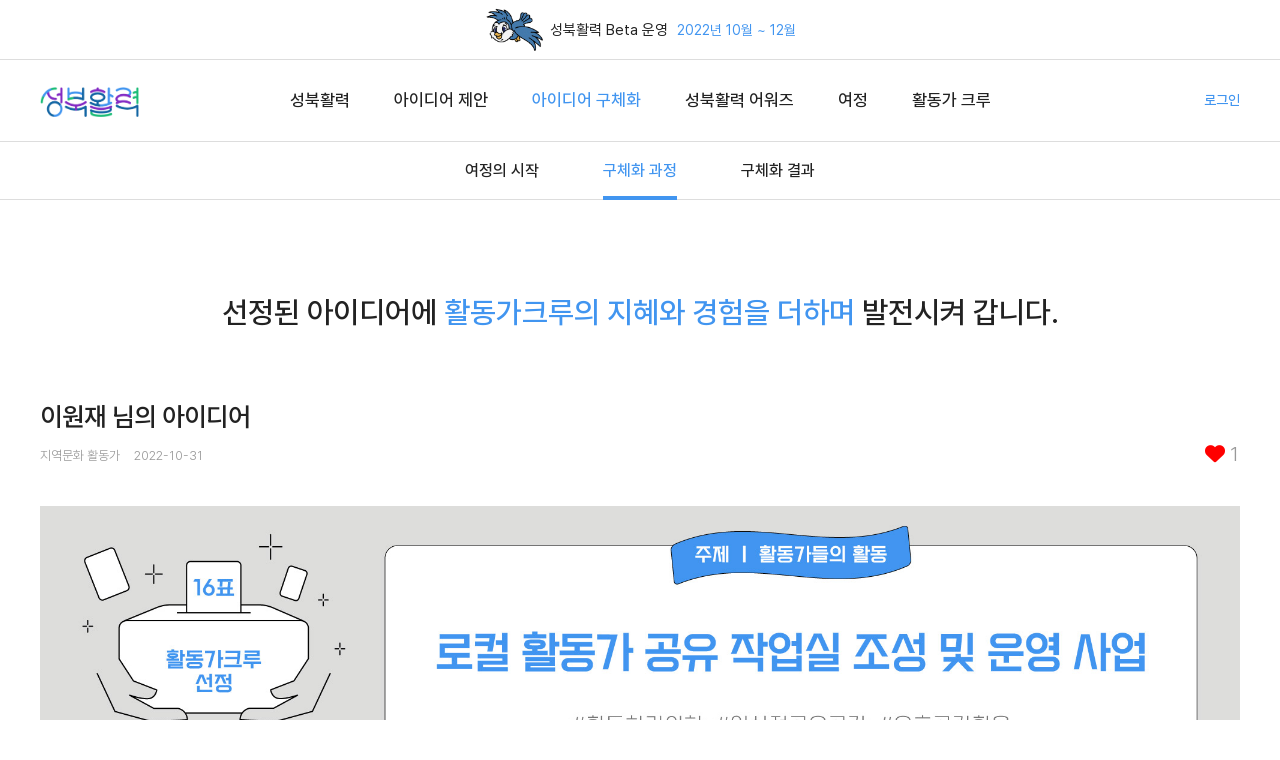

--- FILE ---
content_type: text/html; charset=UTF-8
request_url: https://sbupower.com/idea-develop/idea-develop-process/?mod=document&uid=58&pageid=1
body_size: 28004
content:
<!doctype html>
<html id="idea-develop-process" lang="ko-KR" data-theme="light">
	
<head>
	<meta http-equiv="Expires" content="-1">
	<meta http-equiv="Pragma" content="no-cache">
	<meta http-equiv="Cache-Control" content="no-cache">
	<meta charset="UTF-8">
	<meta name="viewport" content="width=device-width, initial-scale=1.0, maximum-scale=1.0, user-scalable=no">
	<meta property="og:url" content="https://sbupower.com">
	<meta property="og:title" content="성북활력">
	<meta property="og:type" content="website">
	<meta property="og:image" content="https://sbupower.com/wp-content/themes/custom/img/img_thumbnail.jpg">
	<meta property="og:description" content="sbupower.com">
	<meta name="google-site-verification" content="7gho7X5F-zjGmApP3i0-aK8ob5Ff50eV8jecUcxS3HU" />
	<link rel="profile" href="https://gmpg.org/xfn/11">
	<link rel="preconnect" href="https://fonts.googleapis.com">
	<link rel="preconnect" href="https://fonts.gstatic.com" crossorigin>
	<link href="https://fonts.googleapis.com/css2?family=Noto+Sans+KR:wght@300;400;500;700;900&family=Noto+Serif+KR:wght@300;400;500;600;700;900&family=Black+Han+Sans&display=swap" rel="stylesheet">
	<link rel="stylesheet" type="text/css" href="https://cdn.jsdelivr.net/gh/orioncactus/pretendard/dist/web/static/pretendard-dynamic-subset.css" />
	<script src="https://ajax.googleapis.com/ajax/libs/jquery/2.2.4/jquery.min.js"></script>
	<link rel="stylesheet" href="https://sbupower.com/wp-content/themes/custom/assets/magnific/magnific.css">
	<script src="https://sbupower.com/wp-content/themes/custom/assets/magnific/magnific.js"></script>
	<!-- <link rel="stylesheet" href="https://sbupower.com/wp-content/themes/custom/assets/swiper/swiper-bundle.min.css">
	<script src="https://sbupower.com/wp-content/themes/custom/assets/swiper/swiper-bundle.min.js"></script> -->
	<link rel="stylesheet" href="https://cdn.jsdelivr.net/npm/swiper/swiper-bundle.min.css"/>
	<script src="https://cdn.jsdelivr.net/npm/swiper/swiper-bundle.min.js"></script>
	<link rel="stylesheet" href="https://cdnjs.cloudflare.com/ajax/libs/font-awesome/6.2.0/css/all.min.css"/>
	<link rel="stylesheet" href="https://sbupower.com/wp-content/themes/custom/assets/wow/animate.css">
	<script src="https://sbupower.com/wp-content/themes/custom/assets/wow/wow.js"></script>
	<script>new WOW().init();</script>
	<script src="https://sbupower.com/wp-content/themes/custom/js/explorertoedge.js"></script>
	<title>이원재 님의 아이디어 &#8211; 성북활력</title>
<meta name='robots' content='max-image-preview:large' />

<!-- WordPress KBoard plugin 6.6 - https://www.cosmosfarm.com/products/kboard -->
<meta property="og:title" content="이원재 님의 아이디어">
<meta property="og:description" content="🗳 아이디어 선정 이유 O &quot;로컬을 기반으로한 활동가들의 일상적인 업무/작업 공간이 필요하다는 데 동의하고, 이런 공간이 생기면 유휴공간을 활용하면서 자연스럽게 활동가들 사이의 소통과 협력이 가능할 것 같습니다.&quot; 재O &quot;활용 가능한 공간을 확보하고 활동가들이 자유롭게 활용할 수 있다면 성북이 매력적인 도시가 될 것이다. ㅎㅎㅎㅎㅎㅎㅎㅎㅎㅎㅎㅎㅎㅎㅎㅎㅎㅎㅎㅎㅎㅎㅎㅎㅎㅎㅎㅎㅎㅎㅎㅎㅎㅎㅎㅎㅎㅎㅎㅎㅎㅎㅎㅎ&quot; 박OO  &quot;개별의 작업실이 꼭 필요할까? 누군가는 오전만 공간이 필요하고 누군가는 오후만 공간이 필요하고 또 같이 공간을 나누다보면 생각도 나누게 된다. 생각을 나누다보면 휘영청 더 좋은 생각이 만들어지기도 한다. 함께 하자!&quot; 이OO  &quot;단체나 아닌 소규모나 개인적인 마을 활동을 하면 장소의 구애에 어려움을 겪는 경우가 있습니다. 관공서의 장소는 제한되는게 많고 운영하지 않고 유휴공간으로 두는 곳도 있습니다. 활동가들이 편하게 사용할 수 있는 공간의 정보가 있으면 좀 더 발전된 활동을 할수 있다고 생각합니다.&quot; 이OO  &quot;코로나로 인해 다목적 공간들이 문을 닫았고, 그 중에서도 예술가들이, 그리고 지역사회에서 지속적으로 예술 활동은 할 수 있는 공간들이 거의 없다. 활동가들이 활동 할 수 있는 지역사회안에서 누구나 예술을 하고 싶을 때 언제든 예술을 접 할 수 있는 공간이 필요합니다&quot; 박OO  &quot;편안하게 이용할 수 있는 사무실이 있으면 좋겠다는 생각을 항상 합니다. 급하게 처리해야 할 문서나 작업 등이 생길 때 처리할 수 있는 공유 라운지부터 조금은 여유있게 사용할 수 있는 개인 작업실 및 사무실을 저렴한 비용으로 이용 할 수 있는 공간이 지역내에 많아지면 좋겠습니다.&quot; 갱OO  &quot;공유 오피스와 비슷해 보이는데 활동가들의 경험과 노하우, 그리고 커뮤니티가 유지된다면 공간을 기반으로 프로그램 운영 및 회원제 등으로 자립할 수 있을 것도 같고 활동가 양성이라는 목적이 생긴다면 지역에서 더 많은 활동가들을 육상할 수 있지 않을까싶네요.&quot; 이OO  &quot;개인 프리랜서로 활동하면 근무환경이 녹록치 않은데 같이 부담하여 사무용품, 공간을 꾸려가면 좋겠다는 생각을 합니다. 같은 공간에서 생활하며 자연스레 협업하고 공감하고 연대하는 경험도 가능할 것 같습니다.&quot; 이OO  &quot;생태계 개선과의 연장선에 있는 아이디어라고 생각되네요. 문화예술가, 지역활동가 등 지역인적자원을 발전시켜나갈 수 있는 방법이라 생각합니다. &quot;공간&quot;의 절실함은 활동해본 경험이 있는 사람이라며 누구나 공감할 것 같습니다.&quot; O  &quot;소속이 없는 활동가들에게 희소식일 듯합니다. 일을 할 때면 눈치보며 카페를 전전해야 하는 활동가들, 재택근무도 하루이틀이라고 답답함을 호소하는 개별 활동가들이 많습니다. 갈 수있는 곳이 생긴다는 자체로 안정감이 생길 것 같고, 일의 집중도도 한층 올라가겠지요. 하는 일은 다르지만 같은 공간을 쉐어하는 사람들이 생긴다는 것만으로도 한층 우정과 연대감이 생기지 않을까요. 지역 내에 있는 유휴 공간을 알뜰하게 살려 쓰는 것도 의미 있는 시도인 것 같습니다.&quot; 김OO  &quot;단체나 조직에 소속되지 않았거나 여러 활동을 병행하는 1인 활동가들은 지역 어딘가에 발 딛고 머물며 일할 공간이 필요합니다. 1인 활동가들이 함께 모이고 머물며 일/활동할 수 있는 공간이 있다면, 혹은 공유할 수 있다면 활동가에게 필요한 안정감을 스스로, 그리고 연대하여 함께 만들어나갈 수 있지 않을까 기대해봅니다. 단체나 조직만이 활동 기반과 안정감을 제공할 수 있는 유일한 주체가 아니어도 괜찮은 환경이라면 1인 활동가들이 조금은 덜 외롭지 않을 수 있을 것 같습니다.&quot; 김OO  &quot;1, 2와 연결되어 있는데요. 결국 활동가들이 모여서 이야기를 나누고 아카이빙을 하려면 정기적으로 모일 수 있는 공간이 필요합니다. 로컬 활동가들 간의 접점이 되는 곳, 그리고 이 곳 자체가 오랫동안 아카이빙으로 기능하면 더욱 바랄게 없겠네요. 이 공간에 가면 활동가에 대해 잘 이해할 수 있고, 가치에 대해 배울 수 있고, 일을 하는 데 매우 큰 도움이 되는 자료들이 다 모여있다, 하는 아카이빙 공간 기능이 함께 되는 것을 상상해보았습니다.&quot; 이OO  &quot;의견이 중복되는 점에 있어 앞서 적힌 공간의 아이들의 제안에 대해서 필요성에 대해서 공감하는 글을 적었었습니다. 그런데 이러한 공간들이 일시적으로 존재하고 개방될 수 있는 것과 확보되고 유지되는 것은 다른 문제입니다. 특히 로컬 활동가들일수록 생태계라는 말과 떼낼 수 없는 것이 현재 이 지역에서 살고 있기 때문에 경제적 생계뿐만 아니라 시민의 한 사람으로 살아가고 있는 주거와 생활권이 공존하고 있기 때문일 것입니다. 공간이 필요해서 일시적으로 공간을 대관하고 사용할 수 있게 하는 것만이 아니라 공간을 운영하는데 실질적으로 필요한 것들에 대해서도 포함된 (운영사업) 것을 제안하신 것 같아서 더 공감됩니다.&quot; 김OO  &quot;공간이 필요한 사람한 사람들과 유휴공간을 연결하는 것은 중요하다고 생각합니다.공간을 주도적으로 운영하는(또는 활용하는) 활동가들이 생기면 공간도 살아나고 활동가들도 공간이 생기면 더 좋은 활동으로 이어지겠죠.&quot; 조OO  &quot;다양한 공간에서 자유롭게 일하는 환경이 주어지면 일 환경이 더 수월해질 것 같습니다&quot; 이OO  &quot;- 앞서 언급했던 &lt;공동 작업장 및 연습실&gt;과 유사한 이유 : 공간 사업의 필요성이 높고, 이용자만이 아니라 작업자들을 위한 공간이 공공공간으로 지원돼야 하며, 성북 지역문화생태계는 그러한 공간들이 필요할 정도로 활성화 단계에 진입하였으며, 이는 중장기적으로 주민 이용자들에게도 긍정적인 효과를 가져 올 것임 - 다만 우선적으로 작업자들만을 위한 &lt;공동 작업실 및 연습실&gt;보다는 작업자와 기획자, 매개자 등이 좀 더 포괄적으로 이용이 가능한 공간 지원이 시범 사업으로 추진되면 좋겠다고 판단함 - 이 사업의 경험과 성과를 바탕으로 공유 창고, 공동 연습실 등으로 확장되면 좋을 듯함&quot; 💡 아이디어 간략소개 아이디어 소개제목 로컬 활동가 공유 작업실 조성 및 운영 사업 아이디어 제안배경 단체 소속이 아닌 개별 활동가들이 경우 지역에서 다양한 활동을 하고 있음에도 불구하고 일상적인 업무/작업 공간이 부재 아이디어 해결제안 로컬 활동가들 사이의 일상적인 소통과 협력 기반 마련 아이디어 해결방법 성북구 내의 공공공간 중 유휴공간이나 활용도가 떨어지는 공간을 권역별로 활동가 공유 작업실로 조성하고 공동 운영 👉🏻 (기초) 아이디어 제안 내용 전체 보러 가기 👈🏻">
<meta property="og:url" content="https://sbupower.com/?kboard_content_redirect=58">
<meta property="og:image" content="https://sbupower.com/wp-content/uploads/kboard_thumbnails/3/202210/635f6a87cd6f33296925.jpg">
<meta name="twitter:description" content="🗳 아이디어 선정 이유 O &quot;로컬을 기반으로한 활동가들의 일상적인 업무/작업 공간이 필요하다는 데 동의하고, 이런 공간이 생기면 유휴공간을 활용하면서 자연스럽게 활동가들 사이의 소통과 협력이 가능할 것 같습니다.&quot; 재O &quot;활용 가능한 공간을 확보하고 활동가들이 자유롭게 활용할 수 있다면 성북이 매력적인 도시가 될 것이다. ㅎㅎㅎㅎㅎㅎㅎㅎㅎㅎㅎㅎㅎㅎㅎㅎㅎㅎㅎㅎㅎㅎㅎㅎㅎㅎㅎㅎㅎㅎㅎㅎㅎㅎㅎㅎㅎㅎㅎㅎㅎㅎㅎㅎ&quot; 박OO  &quot;개별의 작업실이 꼭 필요할까? 누군가는 오전만 공간이 필요하고 누군가는 오후만 공간이 필요하고 또 같이 공간을 나누다보면 생각도 나누게 된다. 생각을 나누다보면 휘영청 더 좋은 생각이 만들어지기도 한다. 함께 하자!&quot; 이OO  &quot;단체나 아닌 소규모나 개인적인 마을 활동을 하면 장소의 구애에 어려움을 겪는 경우가 있습니다. 관공서의 장소는 제한되는게 많고 운영하지 않고 유휴공간으로 두는 곳도 있습니다. 활동가들이 편하게 사용할 수 있는 공간의 정보가 있으면 좀 더 발전된 활동을 할수 있다고 생각합니다.&quot; 이OO  &quot;코로나로 인해 다목적 공간들이 문을 닫았고, 그 중에서도 예술가들이, 그리고 지역사회에서 지속적으로 예술 활동은 할 수 있는 공간들이 거의 없다. 활동가들이 활동 할 수 있는 지역사회안에서 누구나 예술을 하고 싶을 때 언제든 예술을 접 할 수 있는 공간이 필요합니다&quot; 박OO  &quot;편안하게 이용할 수 있는 사무실이 있으면 좋겠다는 생각을 항상 합니다. 급하게 처리해야 할 문서나 작업 등이 생길 때 처리할 수 있는 공유 라운지부터 조금은 여유있게 사용할 수 있는 개인 작업실 및 사무실을 저렴한 비용으로 이용 할 수 있는 공간이 지역내에 많아지면 좋겠습니다.&quot; 갱OO  &quot;공유 오피스와 비슷해 보이는데 활동가들의 경험과 노하우, 그리고 커뮤니티가 유지된다면 공간을 기반으로 프로그램 운영 및 회원제 등으로 자립할 수 있을 것도 같고 활동가 양성이라는 목적이 생긴다면 지역에서 더 많은 활동가들을 육상할 수 있지 않을까싶네요.&quot; 이OO  &quot;개인 프리랜서로 활동하면 근무환경이 녹록치 않은데 같이 부담하여 사무용품, 공간을 꾸려가면 좋겠다는 생각을 합니다. 같은 공간에서 생활하며 자연스레 협업하고 공감하고 연대하는 경험도 가능할 것 같습니다.&quot; 이OO  &quot;생태계 개선과의 연장선에 있는 아이디어라고 생각되네요. 문화예술가, 지역활동가 등 지역인적자원을 발전시켜나갈 수 있는 방법이라 생각합니다. &quot;공간&quot;의 절실함은 활동해본 경험이 있는 사람이라며 누구나 공감할 것 같습니다.&quot; O  &quot;소속이 없는 활동가들에게 희소식일 듯합니다. 일을 할 때면 눈치보며 카페를 전전해야 하는 활동가들, 재택근무도 하루이틀이라고 답답함을 호소하는 개별 활동가들이 많습니다. 갈 수있는 곳이 생긴다는 자체로 안정감이 생길 것 같고, 일의 집중도도 한층 올라가겠지요. 하는 일은 다르지만 같은 공간을 쉐어하는 사람들이 생긴다는 것만으로도 한층 우정과 연대감이 생기지 않을까요. 지역 내에 있는 유휴 공간을 알뜰하게 살려 쓰는 것도 의미 있는 시도인 것 같습니다.&quot; 김OO  &quot;단체나 조직에 소속되지 않았거나 여러 활동을 병행하는 1인 활동가들은 지역 어딘가에 발 딛고 머물며 일할 공간이 필요합니다. 1인 활동가들이 함께 모이고 머물며 일/활동할 수 있는 공간이 있다면, 혹은 공유할 수 있다면 활동가에게 필요한 안정감을 스스로, 그리고 연대하여 함께 만들어나갈 수 있지 않을까 기대해봅니다. 단체나 조직만이 활동 기반과 안정감을 제공할 수 있는 유일한 주체가 아니어도 괜찮은 환경이라면 1인 활동가들이 조금은 덜 외롭지 않을 수 있을 것 같습니다.&quot; 김OO  &quot;1, 2와 연결되어 있는데요. 결국 활동가들이 모여서 이야기를 나누고 아카이빙을 하려면 정기적으로 모일 수 있는 공간이 필요합니다. 로컬 활동가들 간의 접점이 되는 곳, 그리고 이 곳 자체가 오랫동안 아카이빙으로 기능하면 더욱 바랄게 없겠네요. 이 공간에 가면 활동가에 대해 잘 이해할 수 있고, 가치에 대해 배울 수 있고, 일을 하는 데 매우 큰 도움이 되는 자료들이 다 모여있다, 하는 아카이빙 공간 기능이 함께 되는 것을 상상해보았습니다.&quot; 이OO  &quot;의견이 중복되는 점에 있어 앞서 적힌 공간의 아이들의 제안에 대해서 필요성에 대해서 공감하는 글을 적었었습니다. 그런데 이러한 공간들이 일시적으로 존재하고 개방될 수 있는 것과 확보되고 유지되는 것은 다른 문제입니다. 특히 로컬 활동가들일수록 생태계라는 말과 떼낼 수 없는 것이 현재 이 지역에서 살고 있기 때문에 경제적 생계뿐만 아니라 시민의 한 사람으로 살아가고 있는 주거와 생활권이 공존하고 있기 때문일 것입니다. 공간이 필요해서 일시적으로 공간을 대관하고 사용할 수 있게 하는 것만이 아니라 공간을 운영하는데 실질적으로 필요한 것들에 대해서도 포함된 (운영사업) 것을 제안하신 것 같아서 더 공감됩니다.&quot; 김OO  &quot;공간이 필요한 사람한 사람들과 유휴공간을 연결하는 것은 중요하다고 생각합니다.공간을 주도적으로 운영하는(또는 활용하는) 활동가들이 생기면 공간도 살아나고 활동가들도 공간이 생기면 더 좋은 활동으로 이어지겠죠.&quot; 조OO  &quot;다양한 공간에서 자유롭게 일하는 환경이 주어지면 일 환경이 더 수월해질 것 같습니다&quot; 이OO  &quot;- 앞서 언급했던 &lt;공동 작업장 및 연습실&gt;과 유사한 이유 : 공간 사업의 필요성이 높고, 이용자만이 아니라 작업자들을 위한 공간이 공공공간으로 지원돼야 하며, 성북 지역문화생태계는 그러한 공간들이 필요할 정도로 활성화 단계에 진입하였으며, 이는 중장기적으로 주민 이용자들에게도 긍정적인 효과를 가져 올 것임 - 다만 우선적으로 작업자들만을 위한 &lt;공동 작업실 및 연습실&gt;보다는 작업자와 기획자, 매개자 등이 좀 더 포괄적으로 이용이 가능한 공간 지원이 시범 사업으로 추진되면 좋겠다고 판단함 - 이 사업의 경험과 성과를 바탕으로 공유 창고, 공동 연습실 등으로 확장되면 좋을 듯함&quot; 💡 아이디어 간략소개 아이디어 소개제목 로컬 활동가 공유 작업실 조성 및 운영 사업 아이디어 제안배경 단체 소속이 아닌 개별 활동가들이 경우 지역에서 다양한 활동을 하고 있음에도 불구하고 일상적인 업무/작업 공간이 부재 아이디어 해결제안 로컬 활동가들 사이의 일상적인 소통과 협력 기반 마련 아이디어 해결방법 성북구 내의 공공공간 중 유휴공간이나 활용도가 떨어지는 공간을 권역별로 활동가 공유 작업실로 조성하고 공동 운영 👉🏻 (기초) 아이디어 제안 내용 전체 보러 가기 👈🏻">
<meta name="twitter:title" content="이원재 님의 아이디어">
<meta name="twitter:card" content="summary_large_image">
<meta name="twitter:image" content="https://sbupower.com/wp-content/uploads/kboard_thumbnails/3/202210/635f6a87cd6f33296925.jpg">
<meta name="title" content="이원재 님의 아이디어">
<meta name="description" content="🗳 아이디어 선정 이유 O &quot;로컬을 기반으로한 활동가들의 일상적인 업무/작업 공간이 필요하다는 데 동의하고, 이런 공간이 생기면 유휴공간을 활용하면서 자연스럽게 활동가들 사이의 소통과 협력이 가능할 것 같습니다.&quot; 재O &quot;활용 가능한 공간을 확보하고 활동가들이 자유롭게 활용할 수 있다면 성북이 매력적인 도시가 될 것이다. ㅎㅎㅎㅎㅎㅎㅎㅎㅎㅎㅎㅎㅎㅎㅎㅎㅎㅎㅎㅎㅎㅎㅎㅎㅎㅎㅎㅎㅎㅎㅎㅎㅎㅎㅎㅎㅎㅎㅎㅎㅎㅎㅎㅎ&quot; 박OO  &quot;개별의 작업실이 꼭 필요할까? 누군가는 오전만 공간이 필요하고 누군가는 오후만 공간이 필요하고 또 같이 공간을 나누다보면 생각도 나누게 된다. 생각을 나누다보면 휘영청 더 좋은 생각이 만들어지기도 한다. 함께 하자!&quot; 이OO  &quot;단체나 아닌 소규모나 개인적인 마을 활동을 하면 장소의 구애에 어려움을 겪는 경우가 있습니다. 관공서의 장소는 제한되는게 많고 운영하지 않고 유휴공간으로 두는 곳도 있습니다. 활동가들이 편하게 사용할 수 있는 공간의 정보가 있으면 좀 더 발전된 활동을 할수 있다고 생각합니다.&quot; 이OO  &quot;코로나로 인해 다목적 공간들이 문을 닫았고, 그 중에서도 예술가들이, 그리고 지역사회에서 지속적으로 예술 활동은 할 수 있는 공간들이 거의 없다. 활동가들이 활동 할 수 있는 지역사회안에서 누구나 예술을 하고 싶을 때 언제든 예술을 접 할 수 있는 공간이 필요합니다&quot; 박OO  &quot;편안하게 이용할 수 있는 사무실이 있으면 좋겠다는 생각을 항상 합니다. 급하게 처리해야 할 문서나 작업 등이 생길 때 처리할 수 있는 공유 라운지부터 조금은 여유있게 사용할 수 있는 개인 작업실 및 사무실을 저렴한 비용으로 이용 할 수 있는 공간이 지역내에 많아지면 좋겠습니다.&quot; 갱OO  &quot;공유 오피스와 비슷해 보이는데 활동가들의 경험과 노하우, 그리고 커뮤니티가 유지된다면 공간을 기반으로 프로그램 운영 및 회원제 등으로 자립할 수 있을 것도 같고 활동가 양성이라는 목적이 생긴다면 지역에서 더 많은 활동가들을 육상할 수 있지 않을까싶네요.&quot; 이OO  &quot;개인 프리랜서로 활동하면 근무환경이 녹록치 않은데 같이 부담하여 사무용품, 공간을 꾸려가면 좋겠다는 생각을 합니다. 같은 공간에서 생활하며 자연스레 협업하고 공감하고 연대하는 경험도 가능할 것 같습니다.&quot; 이OO  &quot;생태계 개선과의 연장선에 있는 아이디어라고 생각되네요. 문화예술가, 지역활동가 등 지역인적자원을 발전시켜나갈 수 있는 방법이라 생각합니다. &quot;공간&quot;의 절실함은 활동해본 경험이 있는 사람이라며 누구나 공감할 것 같습니다.&quot; O  &quot;소속이 없는 활동가들에게 희소식일 듯합니다. 일을 할 때면 눈치보며 카페를 전전해야 하는 활동가들, 재택근무도 하루이틀이라고 답답함을 호소하는 개별 활동가들이 많습니다. 갈 수있는 곳이 생긴다는 자체로 안정감이 생길 것 같고, 일의 집중도도 한층 올라가겠지요. 하는 일은 다르지만 같은 공간을 쉐어하는 사람들이 생긴다는 것만으로도 한층 우정과 연대감이 생기지 않을까요. 지역 내에 있는 유휴 공간을 알뜰하게 살려 쓰는 것도 의미 있는 시도인 것 같습니다.&quot; 김OO  &quot;단체나 조직에 소속되지 않았거나 여러 활동을 병행하는 1인 활동가들은 지역 어딘가에 발 딛고 머물며 일할 공간이 필요합니다. 1인 활동가들이 함께 모이고 머물며 일/활동할 수 있는 공간이 있다면, 혹은 공유할 수 있다면 활동가에게 필요한 안정감을 스스로, 그리고 연대하여 함께 만들어나갈 수 있지 않을까 기대해봅니다. 단체나 조직만이 활동 기반과 안정감을 제공할 수 있는 유일한 주체가 아니어도 괜찮은 환경이라면 1인 활동가들이 조금은 덜 외롭지 않을 수 있을 것 같습니다.&quot; 김OO  &quot;1, 2와 연결되어 있는데요. 결국 활동가들이 모여서 이야기를 나누고 아카이빙을 하려면 정기적으로 모일 수 있는 공간이 필요합니다. 로컬 활동가들 간의 접점이 되는 곳, 그리고 이 곳 자체가 오랫동안 아카이빙으로 기능하면 더욱 바랄게 없겠네요. 이 공간에 가면 활동가에 대해 잘 이해할 수 있고, 가치에 대해 배울 수 있고, 일을 하는 데 매우 큰 도움이 되는 자료들이 다 모여있다, 하는 아카이빙 공간 기능이 함께 되는 것을 상상해보았습니다.&quot; 이OO  &quot;의견이 중복되는 점에 있어 앞서 적힌 공간의 아이들의 제안에 대해서 필요성에 대해서 공감하는 글을 적었었습니다. 그런데 이러한 공간들이 일시적으로 존재하고 개방될 수 있는 것과 확보되고 유지되는 것은 다른 문제입니다. 특히 로컬 활동가들일수록 생태계라는 말과 떼낼 수 없는 것이 현재 이 지역에서 살고 있기 때문에 경제적 생계뿐만 아니라 시민의 한 사람으로 살아가고 있는 주거와 생활권이 공존하고 있기 때문일 것입니다. 공간이 필요해서 일시적으로 공간을 대관하고 사용할 수 있게 하는 것만이 아니라 공간을 운영하는데 실질적으로 필요한 것들에 대해서도 포함된 (운영사업) 것을 제안하신 것 같아서 더 공감됩니다.&quot; 김OO  &quot;공간이 필요한 사람한 사람들과 유휴공간을 연결하는 것은 중요하다고 생각합니다.공간을 주도적으로 운영하는(또는 활용하는) 활동가들이 생기면 공간도 살아나고 활동가들도 공간이 생기면 더 좋은 활동으로 이어지겠죠.&quot; 조OO  &quot;다양한 공간에서 자유롭게 일하는 환경이 주어지면 일 환경이 더 수월해질 것 같습니다&quot; 이OO  &quot;- 앞서 언급했던 &lt;공동 작업장 및 연습실&gt;과 유사한 이유 : 공간 사업의 필요성이 높고, 이용자만이 아니라 작업자들을 위한 공간이 공공공간으로 지원돼야 하며, 성북 지역문화생태계는 그러한 공간들이 필요할 정도로 활성화 단계에 진입하였으며, 이는 중장기적으로 주민 이용자들에게도 긍정적인 효과를 가져 올 것임 - 다만 우선적으로 작업자들만을 위한 &lt;공동 작업실 및 연습실&gt;보다는 작업자와 기획자, 매개자 등이 좀 더 포괄적으로 이용이 가능한 공간 지원이 시범 사업으로 추진되면 좋겠다고 판단함 - 이 사업의 경험과 성과를 바탕으로 공유 창고, 공동 연습실 등으로 확장되면 좋을 듯함&quot; 💡 아이디어 간략소개 아이디어 소개제목 로컬 활동가 공유 작업실 조성 및 운영 사업 아이디어 제안배경 단체 소속이 아닌 개별 활동가들이 경우 지역에서 다양한 활동을 하고 있음에도 불구하고 일상적인 업무/작업 공간이 부재 아이디어 해결제안 로컬 활동가들 사이의 일상적인 소통과 협력 기반 마련 아이디어 해결방법 성북구 내의 공공공간 중 유휴공간이나 활용도가 떨어지는 공간을 권역별로 활동가 공유 작업실로 조성하고 공동 운영 👉🏻 (기초) 아이디어 제안 내용 전체 보러 가기 👈🏻">
<meta name="author" content="성북활력">
<meta name="article:author" content="성북활력">
<meta name="article:published_time" content="2022-10-31T05:07:31+00:00">
<meta name="article:modified_time" content="2022-11-08T17:51:05+00:00">
<meta name="og:updated_time" content="2022-11-08T17:51:05+00:00">
<link rel="canonical" href="https://sbupower.com/?kboard_content_redirect=58">
<link rel="shortlink" href="https://sbupower.com/?kboard_content_redirect=58">
<link rel="alternate" href="https://sbupower.com/wp-content/plugins/kboard/rss.php" type="application/rss+xml" title="성북활력 &raquo; KBoard 통합 피드">
<!-- WordPress KBoard plugin 6.6 - https://www.cosmosfarm.com/products/kboard -->

<link rel='dns-prefetch' href='//www.googletagmanager.com' />
<link rel='dns-prefetch' href='//t1.daumcdn.net' />
<link rel="alternate" title="oEmbed (JSON)" type="application/json+oembed" href="https://sbupower.com/wp-json/oembed/1.0/embed?url=https%3A%2F%2Fsbupower.com%2Fidea-develop%2Fidea-develop-process%2F" />
<link rel="alternate" title="oEmbed (XML)" type="text/xml+oembed" href="https://sbupower.com/wp-json/oembed/1.0/embed?url=https%3A%2F%2Fsbupower.com%2Fidea-develop%2Fidea-develop-process%2F&#038;format=xml" />
<style id='wp-img-auto-sizes-contain-inline-css'>
img:is([sizes=auto i],[sizes^="auto," i]){contain-intrinsic-size:3000px 1500px}
/*# sourceURL=wp-img-auto-sizes-contain-inline-css */
</style>
<style id='wp-block-library-inline-css'>
:root{--wp-block-synced-color:#7a00df;--wp-block-synced-color--rgb:122,0,223;--wp-bound-block-color:var(--wp-block-synced-color);--wp-editor-canvas-background:#ddd;--wp-admin-theme-color:#007cba;--wp-admin-theme-color--rgb:0,124,186;--wp-admin-theme-color-darker-10:#006ba1;--wp-admin-theme-color-darker-10--rgb:0,107,160.5;--wp-admin-theme-color-darker-20:#005a87;--wp-admin-theme-color-darker-20--rgb:0,90,135;--wp-admin-border-width-focus:2px}@media (min-resolution:192dpi){:root{--wp-admin-border-width-focus:1.5px}}.wp-element-button{cursor:pointer}:root .has-very-light-gray-background-color{background-color:#eee}:root .has-very-dark-gray-background-color{background-color:#313131}:root .has-very-light-gray-color{color:#eee}:root .has-very-dark-gray-color{color:#313131}:root .has-vivid-green-cyan-to-vivid-cyan-blue-gradient-background{background:linear-gradient(135deg,#00d084,#0693e3)}:root .has-purple-crush-gradient-background{background:linear-gradient(135deg,#34e2e4,#4721fb 50%,#ab1dfe)}:root .has-hazy-dawn-gradient-background{background:linear-gradient(135deg,#faaca8,#dad0ec)}:root .has-subdued-olive-gradient-background{background:linear-gradient(135deg,#fafae1,#67a671)}:root .has-atomic-cream-gradient-background{background:linear-gradient(135deg,#fdd79a,#004a59)}:root .has-nightshade-gradient-background{background:linear-gradient(135deg,#330968,#31cdcf)}:root .has-midnight-gradient-background{background:linear-gradient(135deg,#020381,#2874fc)}:root{--wp--preset--font-size--normal:16px;--wp--preset--font-size--huge:42px}.has-regular-font-size{font-size:1em}.has-larger-font-size{font-size:2.625em}.has-normal-font-size{font-size:var(--wp--preset--font-size--normal)}.has-huge-font-size{font-size:var(--wp--preset--font-size--huge)}.has-text-align-center{text-align:center}.has-text-align-left{text-align:left}.has-text-align-right{text-align:right}.has-fit-text{white-space:nowrap!important}#end-resizable-editor-section{display:none}.aligncenter{clear:both}.items-justified-left{justify-content:flex-start}.items-justified-center{justify-content:center}.items-justified-right{justify-content:flex-end}.items-justified-space-between{justify-content:space-between}.screen-reader-text{border:0;clip-path:inset(50%);height:1px;margin:-1px;overflow:hidden;padding:0;position:absolute;width:1px;word-wrap:normal!important}.screen-reader-text:focus{background-color:#ddd;clip-path:none;color:#444;display:block;font-size:1em;height:auto;left:5px;line-height:normal;padding:15px 23px 14px;text-decoration:none;top:5px;width:auto;z-index:100000}html :where(.has-border-color){border-style:solid}html :where([style*=border-top-color]){border-top-style:solid}html :where([style*=border-right-color]){border-right-style:solid}html :where([style*=border-bottom-color]){border-bottom-style:solid}html :where([style*=border-left-color]){border-left-style:solid}html :where([style*=border-width]){border-style:solid}html :where([style*=border-top-width]){border-top-style:solid}html :where([style*=border-right-width]){border-right-style:solid}html :where([style*=border-bottom-width]){border-bottom-style:solid}html :where([style*=border-left-width]){border-left-style:solid}html :where(img[class*=wp-image-]){height:auto;max-width:100%}:where(figure){margin:0 0 1em}html :where(.is-position-sticky){--wp-admin--admin-bar--position-offset:var(--wp-admin--admin-bar--height,0px)}@media screen and (max-width:600px){html :where(.is-position-sticky){--wp-admin--admin-bar--position-offset:0px}}

/*# sourceURL=wp-block-library-inline-css */
</style><style id='global-styles-inline-css'>
:root{--wp--preset--aspect-ratio--square: 1;--wp--preset--aspect-ratio--4-3: 4/3;--wp--preset--aspect-ratio--3-4: 3/4;--wp--preset--aspect-ratio--3-2: 3/2;--wp--preset--aspect-ratio--2-3: 2/3;--wp--preset--aspect-ratio--16-9: 16/9;--wp--preset--aspect-ratio--9-16: 9/16;--wp--preset--color--black: #000000;--wp--preset--color--cyan-bluish-gray: #abb8c3;--wp--preset--color--white: #ffffff;--wp--preset--color--pale-pink: #f78da7;--wp--preset--color--vivid-red: #cf2e2e;--wp--preset--color--luminous-vivid-orange: #ff6900;--wp--preset--color--luminous-vivid-amber: #fcb900;--wp--preset--color--light-green-cyan: #7bdcb5;--wp--preset--color--vivid-green-cyan: #00d084;--wp--preset--color--pale-cyan-blue: #8ed1fc;--wp--preset--color--vivid-cyan-blue: #0693e3;--wp--preset--color--vivid-purple: #9b51e0;--wp--preset--gradient--vivid-cyan-blue-to-vivid-purple: linear-gradient(135deg,rgb(6,147,227) 0%,rgb(155,81,224) 100%);--wp--preset--gradient--light-green-cyan-to-vivid-green-cyan: linear-gradient(135deg,rgb(122,220,180) 0%,rgb(0,208,130) 100%);--wp--preset--gradient--luminous-vivid-amber-to-luminous-vivid-orange: linear-gradient(135deg,rgb(252,185,0) 0%,rgb(255,105,0) 100%);--wp--preset--gradient--luminous-vivid-orange-to-vivid-red: linear-gradient(135deg,rgb(255,105,0) 0%,rgb(207,46,46) 100%);--wp--preset--gradient--very-light-gray-to-cyan-bluish-gray: linear-gradient(135deg,rgb(238,238,238) 0%,rgb(169,184,195) 100%);--wp--preset--gradient--cool-to-warm-spectrum: linear-gradient(135deg,rgb(74,234,220) 0%,rgb(151,120,209) 20%,rgb(207,42,186) 40%,rgb(238,44,130) 60%,rgb(251,105,98) 80%,rgb(254,248,76) 100%);--wp--preset--gradient--blush-light-purple: linear-gradient(135deg,rgb(255,206,236) 0%,rgb(152,150,240) 100%);--wp--preset--gradient--blush-bordeaux: linear-gradient(135deg,rgb(254,205,165) 0%,rgb(254,45,45) 50%,rgb(107,0,62) 100%);--wp--preset--gradient--luminous-dusk: linear-gradient(135deg,rgb(255,203,112) 0%,rgb(199,81,192) 50%,rgb(65,88,208) 100%);--wp--preset--gradient--pale-ocean: linear-gradient(135deg,rgb(255,245,203) 0%,rgb(182,227,212) 50%,rgb(51,167,181) 100%);--wp--preset--gradient--electric-grass: linear-gradient(135deg,rgb(202,248,128) 0%,rgb(113,206,126) 100%);--wp--preset--gradient--midnight: linear-gradient(135deg,rgb(2,3,129) 0%,rgb(40,116,252) 100%);--wp--preset--font-size--small: 13px;--wp--preset--font-size--medium: 20px;--wp--preset--font-size--large: 36px;--wp--preset--font-size--x-large: 42px;--wp--preset--spacing--20: 0.44rem;--wp--preset--spacing--30: 0.67rem;--wp--preset--spacing--40: 1rem;--wp--preset--spacing--50: 1.5rem;--wp--preset--spacing--60: 2.25rem;--wp--preset--spacing--70: 3.38rem;--wp--preset--spacing--80: 5.06rem;--wp--preset--shadow--natural: 6px 6px 9px rgba(0, 0, 0, 0.2);--wp--preset--shadow--deep: 12px 12px 50px rgba(0, 0, 0, 0.4);--wp--preset--shadow--sharp: 6px 6px 0px rgba(0, 0, 0, 0.2);--wp--preset--shadow--outlined: 6px 6px 0px -3px rgb(255, 255, 255), 6px 6px rgb(0, 0, 0);--wp--preset--shadow--crisp: 6px 6px 0px rgb(0, 0, 0);}:where(.is-layout-flex){gap: 0.5em;}:where(.is-layout-grid){gap: 0.5em;}body .is-layout-flex{display: flex;}.is-layout-flex{flex-wrap: wrap;align-items: center;}.is-layout-flex > :is(*, div){margin: 0;}body .is-layout-grid{display: grid;}.is-layout-grid > :is(*, div){margin: 0;}:where(.wp-block-columns.is-layout-flex){gap: 2em;}:where(.wp-block-columns.is-layout-grid){gap: 2em;}:where(.wp-block-post-template.is-layout-flex){gap: 1.25em;}:where(.wp-block-post-template.is-layout-grid){gap: 1.25em;}.has-black-color{color: var(--wp--preset--color--black) !important;}.has-cyan-bluish-gray-color{color: var(--wp--preset--color--cyan-bluish-gray) !important;}.has-white-color{color: var(--wp--preset--color--white) !important;}.has-pale-pink-color{color: var(--wp--preset--color--pale-pink) !important;}.has-vivid-red-color{color: var(--wp--preset--color--vivid-red) !important;}.has-luminous-vivid-orange-color{color: var(--wp--preset--color--luminous-vivid-orange) !important;}.has-luminous-vivid-amber-color{color: var(--wp--preset--color--luminous-vivid-amber) !important;}.has-light-green-cyan-color{color: var(--wp--preset--color--light-green-cyan) !important;}.has-vivid-green-cyan-color{color: var(--wp--preset--color--vivid-green-cyan) !important;}.has-pale-cyan-blue-color{color: var(--wp--preset--color--pale-cyan-blue) !important;}.has-vivid-cyan-blue-color{color: var(--wp--preset--color--vivid-cyan-blue) !important;}.has-vivid-purple-color{color: var(--wp--preset--color--vivid-purple) !important;}.has-black-background-color{background-color: var(--wp--preset--color--black) !important;}.has-cyan-bluish-gray-background-color{background-color: var(--wp--preset--color--cyan-bluish-gray) !important;}.has-white-background-color{background-color: var(--wp--preset--color--white) !important;}.has-pale-pink-background-color{background-color: var(--wp--preset--color--pale-pink) !important;}.has-vivid-red-background-color{background-color: var(--wp--preset--color--vivid-red) !important;}.has-luminous-vivid-orange-background-color{background-color: var(--wp--preset--color--luminous-vivid-orange) !important;}.has-luminous-vivid-amber-background-color{background-color: var(--wp--preset--color--luminous-vivid-amber) !important;}.has-light-green-cyan-background-color{background-color: var(--wp--preset--color--light-green-cyan) !important;}.has-vivid-green-cyan-background-color{background-color: var(--wp--preset--color--vivid-green-cyan) !important;}.has-pale-cyan-blue-background-color{background-color: var(--wp--preset--color--pale-cyan-blue) !important;}.has-vivid-cyan-blue-background-color{background-color: var(--wp--preset--color--vivid-cyan-blue) !important;}.has-vivid-purple-background-color{background-color: var(--wp--preset--color--vivid-purple) !important;}.has-black-border-color{border-color: var(--wp--preset--color--black) !important;}.has-cyan-bluish-gray-border-color{border-color: var(--wp--preset--color--cyan-bluish-gray) !important;}.has-white-border-color{border-color: var(--wp--preset--color--white) !important;}.has-pale-pink-border-color{border-color: var(--wp--preset--color--pale-pink) !important;}.has-vivid-red-border-color{border-color: var(--wp--preset--color--vivid-red) !important;}.has-luminous-vivid-orange-border-color{border-color: var(--wp--preset--color--luminous-vivid-orange) !important;}.has-luminous-vivid-amber-border-color{border-color: var(--wp--preset--color--luminous-vivid-amber) !important;}.has-light-green-cyan-border-color{border-color: var(--wp--preset--color--light-green-cyan) !important;}.has-vivid-green-cyan-border-color{border-color: var(--wp--preset--color--vivid-green-cyan) !important;}.has-pale-cyan-blue-border-color{border-color: var(--wp--preset--color--pale-cyan-blue) !important;}.has-vivid-cyan-blue-border-color{border-color: var(--wp--preset--color--vivid-cyan-blue) !important;}.has-vivid-purple-border-color{border-color: var(--wp--preset--color--vivid-purple) !important;}.has-vivid-cyan-blue-to-vivid-purple-gradient-background{background: var(--wp--preset--gradient--vivid-cyan-blue-to-vivid-purple) !important;}.has-light-green-cyan-to-vivid-green-cyan-gradient-background{background: var(--wp--preset--gradient--light-green-cyan-to-vivid-green-cyan) !important;}.has-luminous-vivid-amber-to-luminous-vivid-orange-gradient-background{background: var(--wp--preset--gradient--luminous-vivid-amber-to-luminous-vivid-orange) !important;}.has-luminous-vivid-orange-to-vivid-red-gradient-background{background: var(--wp--preset--gradient--luminous-vivid-orange-to-vivid-red) !important;}.has-very-light-gray-to-cyan-bluish-gray-gradient-background{background: var(--wp--preset--gradient--very-light-gray-to-cyan-bluish-gray) !important;}.has-cool-to-warm-spectrum-gradient-background{background: var(--wp--preset--gradient--cool-to-warm-spectrum) !important;}.has-blush-light-purple-gradient-background{background: var(--wp--preset--gradient--blush-light-purple) !important;}.has-blush-bordeaux-gradient-background{background: var(--wp--preset--gradient--blush-bordeaux) !important;}.has-luminous-dusk-gradient-background{background: var(--wp--preset--gradient--luminous-dusk) !important;}.has-pale-ocean-gradient-background{background: var(--wp--preset--gradient--pale-ocean) !important;}.has-electric-grass-gradient-background{background: var(--wp--preset--gradient--electric-grass) !important;}.has-midnight-gradient-background{background: var(--wp--preset--gradient--midnight) !important;}.has-small-font-size{font-size: var(--wp--preset--font-size--small) !important;}.has-medium-font-size{font-size: var(--wp--preset--font-size--medium) !important;}.has-large-font-size{font-size: var(--wp--preset--font-size--large) !important;}.has-x-large-font-size{font-size: var(--wp--preset--font-size--x-large) !important;}
/*# sourceURL=global-styles-inline-css */
</style>

<style id='classic-theme-styles-inline-css'>
/*! This file is auto-generated */
.wp-block-button__link{color:#fff;background-color:#32373c;border-radius:9999px;box-shadow:none;text-decoration:none;padding:calc(.667em + 2px) calc(1.333em + 2px);font-size:1.125em}.wp-block-file__button{background:#32373c;color:#fff;text-decoration:none}
/*# sourceURL=/wp-includes/css/classic-themes.min.css */
</style>
<link rel='stylesheet' id='untide-style-css' href='https://sbupower.com/wp-content/themes/custom/style.css' media='all' />
<link rel='stylesheet' id='um_modal-css' href='https://sbupower.com/wp-content/plugins/ultimate-member/assets/css/um-modal.min.css' media='all' />
<link rel='stylesheet' id='um_ui-css' href='https://sbupower.com/wp-content/plugins/ultimate-member/assets/libs/jquery-ui/jquery-ui.min.css' media='all' />
<link rel='stylesheet' id='um_tipsy-css' href='https://sbupower.com/wp-content/plugins/ultimate-member/assets/libs/tipsy/tipsy.min.css' media='all' />
<link rel='stylesheet' id='um_raty-css' href='https://sbupower.com/wp-content/plugins/ultimate-member/assets/libs/raty/um-raty.min.css' media='all' />
<link rel='stylesheet' id='select2-css' href='https://sbupower.com/wp-content/plugins/ultimate-member/assets/libs/select2/select2.min.css' media='all' />
<link rel='stylesheet' id='um_fileupload-css' href='https://sbupower.com/wp-content/plugins/ultimate-member/assets/css/um-fileupload.min.css' media='all' />
<link rel='stylesheet' id='um_confirm-css' href='https://sbupower.com/wp-content/plugins/ultimate-member/assets/libs/um-confirm/um-confirm.min.css' media='all' />
<link rel='stylesheet' id='um_datetime-css' href='https://sbupower.com/wp-content/plugins/ultimate-member/assets/libs/pickadate/default.min.css' media='all' />
<link rel='stylesheet' id='um_datetime_date-css' href='https://sbupower.com/wp-content/plugins/ultimate-member/assets/libs/pickadate/default.date.min.css' media='all' />
<link rel='stylesheet' id='um_datetime_time-css' href='https://sbupower.com/wp-content/plugins/ultimate-member/assets/libs/pickadate/default.time.min.css' media='all' />
<link rel='stylesheet' id='um_fonticons_ii-css' href='https://sbupower.com/wp-content/plugins/ultimate-member/assets/libs/legacy/fonticons/fonticons-ii.min.css' media='all' />
<link rel='stylesheet' id='um_fonticons_fa-css' href='https://sbupower.com/wp-content/plugins/ultimate-member/assets/libs/legacy/fonticons/fonticons-fa.min.css' media='all' />
<link rel='stylesheet' id='um_fontawesome-css' href='https://sbupower.com/wp-content/plugins/ultimate-member/assets/css/um-fontawesome.min.css' media='all' />
<link rel='stylesheet' id='um_common-css' href='https://sbupower.com/wp-content/plugins/ultimate-member/assets/css/common.min.css' media='all' />
<link rel='stylesheet' id='um_responsive-css' href='https://sbupower.com/wp-content/plugins/ultimate-member/assets/css/um-responsive.min.css' media='all' />
<link rel='stylesheet' id='um_styles-css' href='https://sbupower.com/wp-content/plugins/ultimate-member/assets/css/um-styles.min.css' media='all' />
<link rel='stylesheet' id='um_crop-css' href='https://sbupower.com/wp-content/plugins/ultimate-member/assets/libs/cropper/cropper.min.css' media='all' />
<link rel='stylesheet' id='um_profile-css' href='https://sbupower.com/wp-content/plugins/ultimate-member/assets/css/um-profile.min.css' media='all' />
<link rel='stylesheet' id='um_account-css' href='https://sbupower.com/wp-content/plugins/ultimate-member/assets/css/um-account.min.css' media='all' />
<link rel='stylesheet' id='um_misc-css' href='https://sbupower.com/wp-content/plugins/ultimate-member/assets/css/um-misc.min.css' media='all' />
<link rel='stylesheet' id='um_default_css-css' href='https://sbupower.com/wp-content/plugins/ultimate-member/assets/css/um-old-default.min.css' media='all' />
<link rel='stylesheet' id='kboard-comments-skin-default-css' href='https://sbupower.com/wp-content/plugins/kboard-comments/skin/default/style.css' media='all' />
<link rel='stylesheet' id='kboard-editor-media-css' href='https://sbupower.com/wp-content/plugins/kboard/template/css/editor_media.css' media='all' />
<link rel='stylesheet' id='kboard-skin-awards-css' href='https://sbupower.com/wp-content/plugins/kboard/skin/awards/style.css' media='all' />
<link rel='stylesheet' id='kboard-skin-idea-css' href='https://sbupower.com/wp-content/plugins/kboard/skin/idea/style.css' media='all' />
<link rel='stylesheet' id='kboard-skin-idea-develop-css' href='https://sbupower.com/wp-content/plugins/kboard/skin/idea-develop/style.css' media='all' />
<link rel='stylesheet' id='kboard-skin-idea-develop-result-css' href='https://sbupower.com/wp-content/plugins/kboard/skin/idea-develop-result/style.css' media='all' />
<link rel='stylesheet' id='kboard-skin-notice-css' href='https://sbupower.com/wp-content/plugins/kboard/skin/notice/style.css' media='all' />

<!-- Site Kit에서 추가한 Google 태그(gtag.js) 스니펫 -->
<!-- Site Kit에 의해 추가된 Google Analytics 스니펫 -->
<script src="https://www.googletagmanager.com/gtag/js?id=G-X5VLZWQLVN" id="google_gtagjs-js" async></script>
<script id="google_gtagjs-js-after">
window.dataLayer = window.dataLayer || [];function gtag(){dataLayer.push(arguments);}
gtag("set","linker",{"domains":["sbupower.com"]});
gtag("js", new Date());
gtag("set", "developer_id.dZTNiMT", true);
gtag("config", "G-X5VLZWQLVN");
//# sourceURL=google_gtagjs-js-after
</script>
<script src="https://sbupower.com/wp-includes/js/jquery/jquery.min.js" id="jquery-core-js"></script>
<script src="https://sbupower.com/wp-includes/js/jquery/jquery-migrate.min.js" id="jquery-migrate-js"></script>
<script src="https://sbupower.com/wp-content/plugins/ultimate-member/assets/js/um-gdpr.min.js" id="um-gdpr-js"></script>
<link rel="https://api.w.org/" href="https://sbupower.com/wp-json/" /><link rel="alternate" title="JSON" type="application/json" href="https://sbupower.com/wp-json/wp/v2/pages/18" /><meta name="generator" content="Site Kit by Google 1.170.0" />		<style type="text/css">
					.site-title,
			.site-description {
				position: absolute;
				clip: rect(1px, 1px, 1px, 1px);
				}
					</style>
		<link rel="icon" href="https://sbupower.com/wp-content/uploads/2022/10/favicon-300x300.png" sizes="32x32" />
<link rel="icon" href="https://sbupower.com/wp-content/uploads/2022/10/favicon-300x300.png" sizes="192x192" />
<link rel="apple-touch-icon" href="https://sbupower.com/wp-content/uploads/2022/10/favicon-300x300.png" />
<meta name="msapplication-TileImage" content="https://sbupower.com/wp-content/uploads/2022/10/favicon-300x300.png" />
</head>
<body id="idea-develop-process" class="wp-singular page-template-default page page-id-18 page-child parent-pageid-16 wp-custom-logo wp-theme-custom no-sidebar page-idea-develop-process">
	<div class="site">
		<header id="masthead" class="site-header">
			<div class="header-wrap">
				<div class="header-top">
					<div class="container">
						<div class="top_msg"><div class="top_msg_box"><img src="https://sbupower.com/wp-content/themes/custom/img/ic_bird.png"/> 성북활력 Beta 운영 <span>2022년 10월 ~ 12월</span></div></div>
						<!-- <div class="logo_top">
							<a target="_blank" href="https://sbculturecity.com"><img src="https://sbupower.com/wp-content/themes/custom/img/img_logo_scc.png"/></a>
						</div> -->
					</div>
				</div>
				<div class="header-main">
					<div class="container full">
						<div class="container">
							<div class="site-branding default">
								<a href="https://sbupower.com/" class="custom-logo-link" rel="home"><img width="500" height="151" src="https://sbupower.com/wp-content/uploads/2022/10/img_logo.png" class="custom-logo" alt="성북활력" decoding="async" fetchpriority="high" srcset="https://sbupower.com/wp-content/uploads/2022/10/img_logo.png 500w, https://sbupower.com/wp-content/uploads/2022/10/img_logo-300x91.png 300w" sizes="(max-width: 500px) 100vw, 500px" /></a>									<div class="site-title">
										<a href="https://sbupower.com/" rel="home">
											성북활력										</a>
									</div><sup>beta</sup>
																</div>
							<div class="menu_account">
																			<div class="menu-account-container"><ul id="menu-account" class="menu"><li id="menu-item-290" class="menu-item menu-item-type-post_type menu-item-object-page menu-item-290"><a href="https://sbupower.com/login/">로그인</a></li>
</ul></div>															</div>
						</div>
						<script>
							$(".menu_top_box").css("pointer-events", "none");
							$("body").one("mousemove", function() {
							$(".menu_top_box").css("pointer-events", "auto");
							});
						</script>
						<nav id="site-navigation" class="nav-main"> 
							<div class="menu_top_box"> 
																	<div class="menu_main">
										<div class="menu-primary-container"><ul id="menu-primary" class="menu"><li id="menu-item-34" class="menu-item menu-item-type-post_type menu-item-object-page menu-item-has-children menu-item-34"><a href="https://sbupower.com/about/">성북활력</a>
<ul class="sub-menu">
	<li id="menu-item-320" class="menu-item menu-item-type-post_type menu-item-object-page menu-item-320"><a href="https://sbupower.com/about/">소개</a></li>
	<li id="menu-item-321" class="menu-item menu-item-type-post_type menu-item-object-page menu-item-321"><a href="https://sbupower.com/about/notice/">공지</a></li>
</ul>
</li>
<li id="menu-item-322" class="menu-item menu-item-type-post_type menu-item-object-page menu-item-322"><a href="https://sbupower.com/idea/">아이디어 제안</a></li>
<li id="menu-item-864" class="menu-item menu-item-type-post_type menu-item-object-page current-page-ancestor current-menu-ancestor current-menu-parent current-page-parent current_page_parent current_page_ancestor menu-item-has-children menu-item-864"><a href="https://sbupower.com/idea-develop/">아이디어 구체화</a>
<ul class="sub-menu">
	<li id="menu-item-323" class="menu-item menu-item-type-post_type menu-item-object-page current-page-ancestor current-page-parent menu-item-323"><a href="https://sbupower.com/idea-develop/">여정의 시작</a></li>
	<li id="menu-item-325" class="menu-item menu-item-type-post_type menu-item-object-page current-menu-item page_item page-item-18 current_page_item menu-item-325"><a href="https://sbupower.com/idea-develop/idea-develop-process/" aria-current="page">구체화 과정</a></li>
	<li id="menu-item-324" class="menu-item menu-item-type-post_type menu-item-object-page menu-item-324"><a href="https://sbupower.com/idea-develop/idea-develop-result/">구체화 결과</a></li>
</ul>
</li>
<li id="menu-item-36" class="menu-item menu-item-type-post_type menu-item-object-page menu-item-has-children menu-item-36"><a href="https://sbupower.com/awards/">성북활력 어워즈</a>
<ul class="sub-menu">
	<li id="menu-item-326" class="menu-item menu-item-type-post_type menu-item-object-page menu-item-326"><a href="https://sbupower.com/awards/">어워즈 소개</a></li>
	<li id="menu-item-327" class="menu-item menu-item-type-post_type menu-item-object-page menu-item-327"><a href="https://sbupower.com/awards/awards-winner/">어워즈 결과</a></li>
</ul>
</li>
<li id="menu-item-32" class="menu-item menu-item-type-post_type menu-item-object-page menu-item-32"><a href="https://sbupower.com/journey/">여정</a></li>
<li id="menu-item-1024" class="menu-item menu-item-type-post_type menu-item-object-page menu-item-1024"><a href="https://sbupower.com/crew/">활동가 크루</a></li>
</ul></div>									</div>
									<div class="menu_sub">
										<div class="container full no-padding">
										<div class="menu-primary-container"><ul id="menu-primary" class="menu"><li id="menu-item-34" class="menu-item menu-item-type-post_type menu-item-object-page menu-item-has-children menu-item-34"><a href="https://sbupower.com/about/">성북활력</a>
<ul class="sub-menu">
	<li id="menu-item-320" class="menu-item menu-item-type-post_type menu-item-object-page menu-item-320"><a href="https://sbupower.com/about/">소개</a></li>
	<li id="menu-item-321" class="menu-item menu-item-type-post_type menu-item-object-page menu-item-321"><a href="https://sbupower.com/about/notice/">공지</a></li>
</ul>
</li>
<li id="menu-item-322" class="menu-item menu-item-type-post_type menu-item-object-page menu-item-322"><a href="https://sbupower.com/idea/">아이디어 제안</a></li>
<li id="menu-item-864" class="menu-item menu-item-type-post_type menu-item-object-page current-page-ancestor current-menu-ancestor current-menu-parent current-page-parent current_page_parent current_page_ancestor menu-item-has-children menu-item-864"><a href="https://sbupower.com/idea-develop/">아이디어 구체화</a>
<ul class="sub-menu">
	<li id="menu-item-323" class="menu-item menu-item-type-post_type menu-item-object-page current-page-ancestor current-page-parent menu-item-323"><a href="https://sbupower.com/idea-develop/">여정의 시작</a></li>
	<li id="menu-item-325" class="menu-item menu-item-type-post_type menu-item-object-page current-menu-item page_item page-item-18 current_page_item menu-item-325"><a href="https://sbupower.com/idea-develop/idea-develop-process/" aria-current="page">구체화 과정</a></li>
	<li id="menu-item-324" class="menu-item menu-item-type-post_type menu-item-object-page menu-item-324"><a href="https://sbupower.com/idea-develop/idea-develop-result/">구체화 결과</a></li>
</ul>
</li>
<li id="menu-item-36" class="menu-item menu-item-type-post_type menu-item-object-page menu-item-has-children menu-item-36"><a href="https://sbupower.com/awards/">성북활력 어워즈</a>
<ul class="sub-menu">
	<li id="menu-item-326" class="menu-item menu-item-type-post_type menu-item-object-page menu-item-326"><a href="https://sbupower.com/awards/">어워즈 소개</a></li>
	<li id="menu-item-327" class="menu-item menu-item-type-post_type menu-item-object-page menu-item-327"><a href="https://sbupower.com/awards/awards-winner/">어워즈 결과</a></li>
</ul>
</li>
<li id="menu-item-32" class="menu-item menu-item-type-post_type menu-item-object-page menu-item-32"><a href="https://sbupower.com/journey/">여정</a></li>
<li id="menu-item-1024" class="menu-item menu-item-type-post_type menu-item-object-page menu-item-1024"><a href="https://sbupower.com/crew/">활동가 크루</a></li>
</ul></div>										</div>
									</div>
															</div> 
						</nav>				
					</div>
				</div>
													<div class="header-bottom">
						<div id="sub-navigation" class="container full nav-sub">
							<div class="menu-idea-develop-container"><ul id="menu-idea-develop" class="menu"><li id="menu-item-309" class="menu-item menu-item-type-post_type menu-item-object-page current-page-ancestor current-page-parent menu-item-309"><a href="https://sbupower.com/idea-develop/">여정의 시작</a></li>
<li id="menu-item-311" class="menu-item menu-item-type-post_type menu-item-object-page current-menu-item page_item page-item-18 current_page_item menu-item-311"><a href="https://sbupower.com/idea-develop/idea-develop-process/" aria-current="page">구체화 과정</a></li>
<li id="menu-item-310" class="menu-item menu-item-type-post_type menu-item-object-page menu-item-310"><a href="https://sbupower.com/idea-develop/idea-develop-result/">구체화 결과</a></li>
</ul></div>						</div>
						<hr>
					</div>
							</div>
		</header>
					<div class="nav-icon">
				<div id="burger">
					<div></div>
					<div></div>
					<div></div>
				</div>
			</div>
			<nav id="site-navigation" class="nav-main-mobile">
				<div id="overlay">
					<div class="nav-main-mobile-box">
						<!-- <div class="nav-main-mobile-title">
							<a href="https://sbupower.com/" class="custom-logo-link" rel="home"><img width="500" height="151" src="https://sbupower.com/wp-content/uploads/2022/10/img_logo.png" class="custom-logo" alt="성북활력" decoding="async" srcset="https://sbupower.com/wp-content/uploads/2022/10/img_logo.png 500w, https://sbupower.com/wp-content/uploads/2022/10/img_logo-300x91.png 300w" sizes="(max-width: 500px) 100vw, 500px" /></a>								<div class="site-title">
									<a href="https://sbupower.com/" rel="home">
										성북활력 <br>
																					<span class="site-description">sbupower.com</span>
																			</a>
								</div>
															<div class="top_msg_mobile">성북활력 Beta 운영 <span>10/25~12/23</span></div>
						</div> -->
						<div class="menu_account">
																	<div class="menu-account-container"><ul id="menu-account-1" class="menu"><li class="menu-item menu-item-type-post_type menu-item-object-page menu-item-290"><a href="https://sbupower.com/login/">로그인</a></li>
</ul></div>													</div>
						<div class="menu-primary-container"><ul id="menu-primary-1" class="menu"><li class="menu-item menu-item-type-post_type menu-item-object-page menu-item-has-children menu-item-34"><a href="https://sbupower.com/about/">성북활력</a>
<ul class="sub-menu">
	<li class="menu-item menu-item-type-post_type menu-item-object-page menu-item-320"><a href="https://sbupower.com/about/">소개</a></li>
	<li class="menu-item menu-item-type-post_type menu-item-object-page menu-item-321"><a href="https://sbupower.com/about/notice/">공지</a></li>
</ul>
</li>
<li class="menu-item menu-item-type-post_type menu-item-object-page menu-item-322"><a href="https://sbupower.com/idea/">아이디어 제안</a></li>
<li class="menu-item menu-item-type-post_type menu-item-object-page current-page-ancestor current-menu-ancestor current-menu-parent current-page-parent current_page_parent current_page_ancestor menu-item-has-children menu-item-864"><a href="https://sbupower.com/idea-develop/">아이디어 구체화</a>
<ul class="sub-menu">
	<li class="menu-item menu-item-type-post_type menu-item-object-page current-page-ancestor current-page-parent menu-item-323"><a href="https://sbupower.com/idea-develop/">여정의 시작</a></li>
	<li class="menu-item menu-item-type-post_type menu-item-object-page current-menu-item page_item page-item-18 current_page_item menu-item-325"><a href="https://sbupower.com/idea-develop/idea-develop-process/" aria-current="page">구체화 과정</a></li>
	<li class="menu-item menu-item-type-post_type menu-item-object-page menu-item-324"><a href="https://sbupower.com/idea-develop/idea-develop-result/">구체화 결과</a></li>
</ul>
</li>
<li class="menu-item menu-item-type-post_type menu-item-object-page menu-item-has-children menu-item-36"><a href="https://sbupower.com/awards/">성북활력 어워즈</a>
<ul class="sub-menu">
	<li class="menu-item menu-item-type-post_type menu-item-object-page menu-item-326"><a href="https://sbupower.com/awards/">어워즈 소개</a></li>
	<li class="menu-item menu-item-type-post_type menu-item-object-page menu-item-327"><a href="https://sbupower.com/awards/awards-winner/">어워즈 결과</a></li>
</ul>
</li>
<li class="menu-item menu-item-type-post_type menu-item-object-page menu-item-32"><a href="https://sbupower.com/journey/">여정</a></li>
<li class="menu-item menu-item-type-post_type menu-item-object-page menu-item-1024"><a href="https://sbupower.com/crew/">활동가 크루</a></li>
</ul></div>					</div>
				</div>
			</nav>
				<script src="https://sbupower.com/wp-content/themes/custom/js/fixedheader.js"></script>
		<script src="https://sbupower.com/wp-content/themes/custom/js/mobilenav.js"></script><main class="site-main has-header-bottom">
	<section>
		<div class="container">
			<header class="entry-header">
				<h2>선정된 아이디어에 <span>활동가크루의 <br class="only-mobile">지혜와 경험을 더하며</span> 발전시켜 갑니다.</h2>
			</header>
			<div class="entry-content">
				<div id="kboard-document">
	<div id="kboard-thumbnail-document">
		<div class="kboard-document-wrap" itemscope itemtype="http://schema.org/Article">
			<div class="kboard-title" itemprop="name">
				<h1>이원재 님의 아이디어</h1>
			</div>
			
			<div class="kboard-detail">
								<div class="detail-attr detail-category1">
					<div class="detail-value">지역문화 활동가</div>
				</div>
																												<div class="detail-attr detail-date">
					<div class="detail-value">2022-10-31</div>
				</div>
									<button type="button" class="kboard-button-action kboard-button-like" onclick="kboard_document_like(this)" data-uid="58" title="좋아요"><i class="fa-solid fa-heart"></i> <span class="kboard-document-like-count">1</span></button>
							</div>
			
			<div class="kboard-content" itemprop="description">
				<div class="content-view">
										<p style="width:1200px;margin-right:0px;margin-bottom:0.75em;margin-left:0px;font-family:Pretendard, 'Noto Sans KR', sans-serif;"><img class="alignnone size-full wp-image-627" src="http://sbupower.com/wp-content/uploads/2022/10/KakaoTalk_Photo_2022-10-31-16-32-43.jpeg" alt="" width="1200" height="500" /></p>
<span style="font-size:32px;">🗳 <strong><span style="font-size:20px;">아이디어 선정 이유 </span></strong></span><br />
<span style="font-size:14px;"><br />
<span style="color:#4195f0;"><strong>O</strong></span> "로컬을 기반으로한 활동가들의 일상적인 업무/작업 공간이 필요하다는 데 동의하고, 이런 공간이 생기면 유휴공간을 활용하면서 자연스럽게 활동가들 사이의 소통과 협력이 가능할 것 같습니다."</span><br />
<br />
<span style="font-size:14px;"><span style="color:#4195f0;"><strong>재O</strong></span> "활용 가능한 공간을 확보하고 활동가들이 자유롭게 활용할 수 있다면 성북이 매력적인 도시가 될 것이다. ㅎㅎㅎㅎㅎㅎㅎㅎㅎㅎㅎㅎㅎㅎㅎㅎㅎㅎㅎㅎㅎㅎㅎㅎㅎㅎㅎㅎㅎㅎㅎㅎㅎㅎㅎㅎㅎㅎㅎㅎㅎㅎㅎㅎ"</span><br />
<br />
<span style="font-size:14px;"><span style="color:#4195f0;"><strong>박OO</strong></span>  "개별의 작업실이 꼭 필요할까? 누군가는 오전만 공간이 필요하고 누군가는 오후만 공간이 필요하고 또 같이 공간을 나누다보면 생각도 나누게 된다. 생각을 나누다보면 휘영청 더 좋은 생각이 만들어지기도 한다. 함께 하자!"</span><br />
<br />
<span style="font-size:14px;"><span style="color:#4195f0;"><strong>이OO</strong></span>  "단체나 아닌 소규모나 개인적인 마을 활동을 하면 장소의 구애에 어려움을 겪는 경우가 있습니다. 관공서의 장소는 제한되는게 많고 운영하지 않고 유휴공간으로 두는 곳도 있습니다. 활동가들이 편하게 사용할 수 있는 공간의 정보가 있으면 좀 더 발전된 활동을 할수 있다고 생각합니다."</span><br />
<br />
<span style="font-size:14px;"><span style="color:#4195f0;"><strong>이OO</strong></span>  "코로나로 인해 다목적 공간들이 문을 닫았고, 그 중에서도 예술가들이, 그리고 지역사회에서 지속적으로 예술 활동은 할 수 있는 공간들이 거의 없다. 활동가들이 활동 할 수 있는 지역사회안에서 누구나 예술을 하고 싶을 때 언제든 예술을 접 할 수 있는 공간이 필요합니다"</span><br />
<br />
<span style="font-size:14px;"><span style="color:#4195f0;"><strong>박OO</strong></span>  "편안하게 이용할 수 있는 사무실이 있으면 좋겠다는 생각을 항상 합니다. 급하게 처리해야 할 문서나 작업 등이 생길 때 처리할 수 있는 공유 라운지부터 조금은 여유있게 사용할 수 있는 개인 작업실 및 사무실을 저렴한 비용으로 이용 할 수 있는 공간이 지역내에 많아지면 좋겠습니다."</span><br />
<br />
<span style="font-size:14px;"><span style="color:#4195f0;"><strong>갱OO</strong></span>  "공유 오피스와 비슷해 보이는데 활동가들의 경험과 노하우, 그리고 커뮤니티가 유지된다면 공간을 기반으로 프로그램 운영 및 회원제 등으로 자립할 수 있을 것도 같고 활동가 양성이라는 목적이 생긴다면 지역에서 더 많은 활동가들을 육상할 수 있지 않을까싶네요."</span><br />
<br />
<span style="font-size:14px;"><span style="color:#4195f0;"><strong>이OO</strong></span>  "개인 프리랜서로 활동하면 근무환경이 녹록치 않은데 같이 부담하여 사무용품, 공간을 꾸려가면 좋겠다는 생각을 합니다. 같은 공간에서 생활하며 자연스레 협업하고 공감하고 연대하는 경험도 가능할 것 같습니다."</span><br />
<br />
<span style="font-size:14px;"><span style="color:#4195f0;"><strong>이OO</strong></span>  "생태계 개선과의 연장선에 있는 아이디어라고 생각되네요. 문화예술가, 지역활동가 등 지역인적자원을 발전시켜나갈 수 있는 방법이라 생각합니다. "공간"의 절실함은 활동해본 경험이 있는 사람이라며 누구나 공감할 것 같습니다."</span><br />
<br />
<span style="font-size:14px;"><span style="color:#4195f0;"><strong>O</strong></span>  "소속이 없는 활동가들에게 희소식일 듯합니다. 일을 할 때면 눈치보며 카페를 전전해야 하는 활동가들, 재택근무도 하루이틀이라고 답답함을 호소하는 개별 활동가들이 많습니다. 갈 수있는 곳이 생긴다는 자체로 안정감이 생길 것 같고, 일의 집중도도 한층 올라가겠지요. 하는 일은 다르지만 같은 공간을 쉐어하는 사람들이 생긴다는 것만으로도 한층 우정과 연대감이 생기지 않을까요. 지역 내에 있는 유휴 공간을 알뜰하게 살려 쓰는 것도 의미 있는 시도인 것 같습니다."</span><br />
<br />
<span style="font-size:14px;"><span style="color:#4195f0;"><strong>김OO</strong></span>  "단체나 조직에 소속되지 않았거나 여러 활동을 병행하는 1인 활동가들은 지역 어딘가에 발 딛고 머물며 일할 공간이 필요합니다. 1인 활동가들이 함께 모이고 머물며 일/활동할 수 있는 공간이 있다면, 혹은 공유할 수 있다면 활동가에게 필요한 안정감을 스스로, 그리고 연대하여 함께 만들어나갈 수 있지 않을까 기대해봅니다. 단체나 조직만이 활동 기반과 안정감을 제공할 수 있는 유일한 주체가 아니어도 괜찮은 환경이라면 1인 활동가들이 조금은 덜 외롭지 않을 수 있을 것 같습니다."</span><br />
<br />
<span style="font-size:14px;"><span style="color:#4195f0;"><strong>김OO</strong></span>  "1, 2와 연결되어 있는데요. 결국 활동가들이 모여서 이야기를 나누고 아카이빙을 하려면 정기적으로 모일 수 있는 공간이 필요합니다. 로컬 활동가들 간의 접점이 되는 곳, 그리고 이 곳 자체가 오랫동안 아카이빙으로 기능하면 더욱 바랄게 없겠네요. 이 공간에 가면 활동가에 대해 잘 이해할 수 있고, 가치에 대해 배울 수 있고, 일을 하는 데 매우 큰 도움이 되는 자료들이 다 모여있다, 하는 아카이빙 공간 기능이 함께 되는 것을 상상해보았습니다."</span><br />
<br />
<span style="font-size:14px;"><span style="color:#4195f0;"><strong>이OO</strong></span>  "의견이 중복되는 점에 있어 앞서 적힌 공간의 아이들의 제안에 대해서 필요성에 대해서 공감하는 글을 적었었습니다. 그런데 이러한 공간들이 일시적으로 존재하고 개방될 수 있는 것과 확보되고 유지되는 것은 다른 문제입니다. 특히 로컬 활동가들일수록 생태계라는 말과 떼낼 수 없는 것이 현재 이 지역에서 살고 있기 때문에 경제적 생계뿐만 아니라 시민의 한 사람으로 살아가고 있는 주거와 생활권이 공존하고 있기 때문일 것입니다. 공간이 필요해서 일시적으로 공간을 대관하고 사용할 수 있게 하는 것만이 아니라 공간을 운영하는데 실질적으로 필요한 것들에 대해서도 포함된 (운영사업) 것을 제안하신 것 같아서 더 공감됩니다."</span><br />
<br />
<span style="font-size:14px;"><span style="color:#4195f0;"><strong>김OO</strong></span>  "공간이 필요한 사람한 사람들과 유휴공간을 연결하는 것은 중요하다고 생각합니다.공간을 주도적으로 운영하는(또는 활용하는) 활동가들이 생기면 공간도 살아나고 활동가들도 공간이 생기면 더 좋은 활동으로 이어지겠죠."</span><br />
<br />
<span style="font-size:14px;"><span style="color:#4195f0;"><strong>조OO</strong></span>  "다양한 공간에서 자유롭게 일하는 환경이 주어지면 일 환경이 더 수월해질 것 같습니다"</span><br />
<br />
<span style="font-size:14px;"><span style="color:#4195f0;"><strong>이OO</strong></span>  "- 앞서 언급했던 &lt;공동 작업장 및 연습실&gt;과 유사한 이유 : 공간 사업의 필요성이 높고, 이용자만이 아니라 작업자들을 위한 공간이 공공공간으로 지원돼야 하며, 성북 지역문화생태계는 그러한 공간들이 필요할 정도로 활성화 단계에 진입하였으며, 이는 중장기적으로 주민 이용자들에게도 긍정적인 효과를 가져 올 것임 - 다만 우선적으로 작업자들만을 위한 &lt;공동 작업실 및 연습실&gt;보다는 작업자와 기획자, 매개자 등이 좀 더 포괄적으로 이용이 가능한 공간 지원이 시범 사업으로 추진되면 좋겠다고 판단함 - 이 사업의 경험과 성과를 바탕으로 공유 창고, 공동 연습실 등으로 확장되면 좋을 듯함"</span><br />
<br />
<span style="font-size:20px;"><br />
💡 <strong>아이디어 간략소개</strong></span><br />
<ol>
 	<li style="width:1200px;font-family:Pretendard, 'Noto Sans KR', sans-serif;"><span style="font-weight:bolder;color:#ff00ff;"><span style="color:#4195f0;">아이디어 소개제목<br />
</span></span><span style="color:#222222;">로컬 활동가 공유 작업실 조성 및 운영 사업</span></li>
 	<li style="width:1200px;font-family:Pretendard, 'Noto Sans KR', sans-serif;"><span style="font-weight:bolder;color:#4195f0;">아이디어 제안배경<br />
</span><span style="color:#222222;">단체 소속이 아닌 개별 활동가들이 경우 지역에서 다양한 활동을 하고 있음에도 불구하고 일상적인 업무/작업 공간이 부재</span></li>
 	<li style="width:1200px;font-family:Pretendard, 'Noto Sans KR', sans-serif;"><span style="font-weight:bolder;color:#4195f0;">아이디어 해결제안<br />
</span><span style="color:#222222;">로컬 활동가들 사이의 일상적인 소통과 협력 기반 마련</span></li>
 	<li style="width:1200px;font-family:Pretendard, 'Noto Sans KR', sans-serif;"><span style="font-weight:bolder;color:#4195f0;">아이디어 해결방법<br />
</span><span style="color:#222222;">성북구 내의 공공공간 중 유휴공간이나 활용도가 떨어지는 공간을 권역별로 활동가 공유 작업실로 조성하고 공동 운영</span></li>
</ol>
<span style="color:#000000;"><a style="color:#000000;" href="http://sbupower.com/idea/?category1=%EC%A7%80%EC%97%AD%EB%AC%B8%ED%99%94+%ED%99%9C%EB%8F%99%EA%B0%80&amp;mod=document&amp;pageid=1&amp;uid=37"><strong>👉🏻 (기초) 아이디어 제안 내용 전체 보러 가기 👈🏻</strong></a></span>				</div>
			</div>
			
					</div>
		
				<div class="kboard-comments-area"><div id="kboard-comments-58" class="kboard-comments-default">
	<div class="kboard-comments-wrap">
		
		<div class="comments-header">
			<div class="comments-count">
				전체 <span class="comments-total-count">0</span>
			</div>
			
			<div class="comments-sort">
				<form id="kboard-comments-sort-form-58" method="get" action="/idea-develop/idea-develop-process/#kboard-comments-58">
					<input type="hidden" name="mod" value="document"><input type="hidden" name="uid" value="58"><input type="hidden" name="pageid" value="1">					
					<select name="kboard_comments_sort" onchange="jQuery('#kboard-comments-sort-form-58').submit();">
						<option value="best" selected>추천순</option>
						<option value="oldest">작성순</option>
						<option value="newest">최신순</option>
					</select>
				</form>
			</div>
			
			<hr>
		</div>
		
		<!-- 댓글 리스트 시작 -->
		<div class="comments-list">
	<ul>
			</ul>
</div>		<!-- 댓글 리스트 끝 -->
		
				<div class="kboard-comments-login">
			댓글을 남기려면 <a href="https://sbupower.com/wp-login.php?redirect_to=%2Fidea-develop%2Fidea-develop-process%2F%3Fmod%3Ddocument%26uid%3D58%26pageid%3D1">로그인</a>하세요.		</div>
			</div>
</div>

</div>
				
		<div class="kboard-document-navi">
			<div class="kboard-prev-document">
								<a href="/idea-develop/idea-develop-process/?mod=document&#038;uid=57" title="전문수 님의 아이디어">
					<span class="navi-arrow">«</span>
					<span class="navi-document-title kboard-thumbnail-cut-strings">전문수 님의 아이디어</span>
				</a>
							</div>
			
			<div class="kboard-next-document">
								<a href="/idea-develop/idea-develop-process/?mod=document&#038;uid=59" title="신동준 님의 아이디어">
					<span class="navi-document-title kboard-thumbnail-cut-strings">신동준 님의 아이디어</span>
					<span class="navi-arrow">»</span>
				</a>
							</div>
		</div>
		<div class="kboard-control">
			<div class="left">
				<a href="/idea-develop/idea-develop-process/?mod=list" class="kboard-thumbnail-button-small">목록보기</a>
							</div>
					</div>
	</div>
</div>			</div>
		</div>
	</section>
</main>
<div class="container">
	</div>
<footer id="colophon" class="site-footer">
	<div class="container">
		<div class="footer_left">
			<div class="site-info">
				<div class="site-menu">
					<div class="menu-policy-container"><ul id="menu-policy" class="menu"><li id="menu-item-281" class="menu-item menu-item-type-post_type menu-item-object-page menu-item-281"><a href="https://sbupower.com/privacy/terms/">이용약관</a></li>
<li id="menu-item-280" class="menu-item menu-item-type-post_type menu-item-object-page menu-item-privacy-policy menu-item-280"><a rel="privacy-policy" href="https://sbupower.com/privacy/">개인정보처리방침</a></li>
</ul></div>				</div>
				<div class="contact-info">
				상호 | 문화도시성북 &nbsp;&nbsp;&nbsp;대표 | 이건왕 &nbsp;&nbsp;&nbsp;<br class="only-mobile">담당 | 박종호 010-4043-7918 / byung@sbculture.or.kr <br>
				주소 | 02827 서울시 성북구 아리랑로12길 4(돈암동, 시네마빌딩) 재단법인 성북문화재단
				</div>
				<div class="copyright">© 재단법인 성북문화재단</div>
			</div>
		</div>	
		<div class="footer_link">
			<a class="footer_logo" target="_blank" href="https://sbculturecity.com"><img src="https://sbupower.com/wp-content/themes/custom/img/img_logo_scc.png"/></a>
			<a target="_blank" href="https://www.sbculturecity.com/"><i class="fa-sharp fa-solid fa-house"></i></a>
			<a target="_blank" href="https://www.youtube.com/channel/UCopcS-VI8R4rw2Ch7SSwqAg"><i class="fa-brands fa-youtube"></i></a>
			<a target="_blank" href="https://www.instagram.com/sbculturecity/"><i class="fa-brands fa-instagram"></i></a>
			<a target="_blank" href="https://facebook.com/profile.php?id=100078392070867"><i class="fa-brands fa-facebook-f"></i></a>
		</div>
	</div>
</footer>

</div>

<!-- <script src="https://sbupower.com/wp-content/themes/custom/js/onepagenav.js"></script>
<script>
	jQuery('#sub-navigation a').onepagenav({
		wrapper : '#sub-navigation'
	});
</script> -->


<div id="um_upload_single" style="display:none;"></div>

<div id="um_view_photo" style="display:none;">
	<a href="javascript:void(0);" data-action="um_remove_modal" class="um-modal-close" aria-label="사진 보기 창 닫기">
		<i class="um-faicon-times"></i>
	</a>

	<div class="um-modal-body photo">
		<div class="um-modal-photo"></div>
	</div>
</div>
<script type="speculationrules">
{"prefetch":[{"source":"document","where":{"and":[{"href_matches":"/*"},{"not":{"href_matches":["/wp-*.php","/wp-admin/*","/wp-content/uploads/*","/wp-content/*","/wp-content/plugins/*","/wp-content/themes/custom/*","/*\\?(.+)"]}},{"not":{"selector_matches":"a[rel~=\"nofollow\"]"}},{"not":{"selector_matches":".no-prefetch, .no-prefetch a"}}]},"eagerness":"conservative"}]}
</script>
<script src="https://sbupower.com/wp-content/themes/custom/js/navigation.js" id="untide-navigation-js"></script>
<script src="https://sbupower.com/wp-includes/js/underscore.min.js" id="underscore-js"></script>
<script id="wp-util-js-extra">
var _wpUtilSettings = {"ajax":{"url":"/wp-admin/admin-ajax.php"}};
//# sourceURL=wp-util-js-extra
</script>
<script src="https://sbupower.com/wp-includes/js/wp-util.min.js" id="wp-util-js"></script>
<script src="https://sbupower.com/wp-includes/js/dist/hooks.min.js" id="wp-hooks-js"></script>
<script src="https://sbupower.com/wp-includes/js/dist/i18n.min.js" id="wp-i18n-js"></script>
<script id="wp-i18n-js-after">
wp.i18n.setLocaleData( { 'text direction\u0004ltr': [ 'ltr' ] } );
//# sourceURL=wp-i18n-js-after
</script>
<script src="https://sbupower.com/wp-content/plugins/ultimate-member/assets/libs/tipsy/tipsy.min.js" id="um_tipsy-js"></script>
<script src="https://sbupower.com/wp-content/plugins/ultimate-member/assets/libs/um-confirm/um-confirm.min.js" id="um_confirm-js"></script>
<script src="https://sbupower.com/wp-content/plugins/ultimate-member/assets/libs/pickadate/picker.min.js" id="um_datetime-js"></script>
<script src="https://sbupower.com/wp-content/plugins/ultimate-member/assets/libs/pickadate/picker.date.min.js" id="um_datetime_date-js"></script>
<script src="https://sbupower.com/wp-content/plugins/ultimate-member/assets/libs/pickadate/picker.time.min.js" id="um_datetime_time-js"></script>
<script src="https://sbupower.com/wp-content/plugins/ultimate-member/assets/libs/pickadate/translations/ko_KR.min.js" id="um_datetime_locale-js"></script>
<script id="um_common-js-extra">
var um_common_variables = {"locale":"ko_KR"};
var um_common_variables = {"locale":"ko_KR"};
//# sourceURL=um_common-js-extra
</script>
<script src="https://sbupower.com/wp-content/plugins/ultimate-member/assets/js/common.min.js" id="um_common-js"></script>
<script src="https://sbupower.com/wp-content/plugins/ultimate-member/assets/libs/cropper/cropper.min.js" id="um_crop-js"></script>
<script id="um_frontend_common-js-extra">
var um_frontend_common_variables = [];
//# sourceURL=um_frontend_common-js-extra
</script>
<script src="https://sbupower.com/wp-content/plugins/ultimate-member/assets/js/common-frontend.min.js" id="um_frontend_common-js"></script>
<script src="https://sbupower.com/wp-content/plugins/ultimate-member/assets/js/um-modal.min.js" id="um_modal-js"></script>
<script src="https://sbupower.com/wp-content/plugins/ultimate-member/assets/libs/jquery-form/jquery-form.min.js" id="um_jquery_form-js"></script>
<script src="https://sbupower.com/wp-content/plugins/ultimate-member/assets/libs/fileupload/fileupload.js" id="um_fileupload-js"></script>
<script src="https://sbupower.com/wp-content/plugins/ultimate-member/assets/js/um-functions.min.js" id="um_functions-js"></script>
<script src="https://sbupower.com/wp-content/plugins/ultimate-member/assets/js/um-responsive.min.js" id="um_responsive-js"></script>
<script src="https://sbupower.com/wp-content/plugins/ultimate-member/assets/js/um-conditional.min.js" id="um_conditional-js"></script>
<script src="https://sbupower.com/wp-content/plugins/ultimate-member/assets/libs/select2/select2.full.min.js" id="select2-js"></script>
<script src="https://sbupower.com/wp-content/plugins/ultimate-member/assets/libs/select2/i18n/ko.js" id="um_select2_locale-js"></script>
<script id="um_raty-js-translations">
( function( domain, translations ) {
	var localeData = translations.locale_data[ domain ] || translations.locale_data.messages;
	localeData[""].domain = domain;
	wp.i18n.setLocaleData( localeData, domain );
} )( "ultimate-member", {"translation-revision-date":"2025-12-03 05:08:08+0000","generator":"GlotPress\/4.0.3","domain":"messages","locale_data":{"messages":{"":{"domain":"messages","plural-forms":"nplurals=1; plural=0;","lang":"ko_KR"},"Not rated yet!":["\uc544\uc9c1 \ud3c9\uac00\ub418\uc9c0 \uc54a\uc558\uc2b5\ub2c8\ub2e4!"],"Cancel this rating!":["\uc774 \ud3c9\uac00\ub97c \ucde8\uc18c\ud558\uc2ed\uc2dc\uc624!"]}},"comment":{"reference":"assets\/libs\/raty\/um-raty.js"}} );
//# sourceURL=um_raty-js-translations
</script>
<script src="https://sbupower.com/wp-content/plugins/ultimate-member/assets/libs/raty/um-raty.min.js" id="um_raty-js"></script>
<script id="um_scripts-js-extra">
var um_scripts = {"max_upload_size":"268435456","nonce":"de7a261a3c"};
//# sourceURL=um_scripts-js-extra
</script>
<script src="https://sbupower.com/wp-content/plugins/ultimate-member/assets/js/um-scripts.min.js" id="um_scripts-js"></script>
<script id="um_profile-js-translations">
( function( domain, translations ) {
	var localeData = translations.locale_data[ domain ] || translations.locale_data.messages;
	localeData[""].domain = domain;
	wp.i18n.setLocaleData( localeData, domain );
} )( "ultimate-member", {"translation-revision-date":"2025-12-03 05:08:08+0000","generator":"GlotPress\/4.0.3","domain":"messages","locale_data":{"messages":{"":{"domain":"messages","plural-forms":"nplurals=1; plural=0;","lang":"ko_KR"},"Are you sure that you want to delete this user?":["\uc774 \uc0ac\uc6a9\uc790\ub97c \uc0ad\uc81c\ud558\uc2dc\uaca0\uc2b5\ub2c8\uae4c?"],"Upload a cover photo":["\ucee4\ubc84 \uc0ac\uc9c4 \uc5c5\ub85c\ub4dc"]}},"comment":{"reference":"assets\/js\/um-profile.js"}} );
//# sourceURL=um_profile-js-translations
</script>
<script src="https://sbupower.com/wp-content/plugins/ultimate-member/assets/js/um-profile.min.js" id="um_profile-js"></script>
<script src="https://sbupower.com/wp-content/plugins/ultimate-member/assets/js/um-account.min.js" id="um_account-js"></script>
<script id="kboard-script-js-extra">
var kboard_settings = {"version":"6.6","home_url":"/","site_url":"/","post_url":"https://sbupower.com/wp-admin/admin-post.php","ajax_url":"https://sbupower.com/wp-admin/admin-ajax.php","plugin_url":"https://sbupower.com/wp-content/plugins/kboard","media_group":"69745cd52f147","view_iframe":"","locale":"ko_KR","ajax_security":"2abff77334"};
var kboard_localize_strings = {"kboard_add_media":"KBoard \ubbf8\ub514\uc5b4 \ucd94\uac00","next":"\ub2e4\uc74c","prev":"\uc774\uc804","required":"%s\uc740(\ub294) \ud544\uc218\uc785\ub2c8\ub2e4.","please_enter_the_title":"\uc81c\ubaa9\uc744 \uc785\ub825\ud574\uc8fc\uc138\uc694.","please_enter_the_author":"\uc791\uc131\uc790\ub97c \uc785\ub825\ud574\uc8fc\uc138\uc694.","please_enter_the_password":"\ube44\ubc00\ubc88\ud638\ub97c \uc785\ub825\ud574\uc8fc\uc138\uc694.","please_enter_the_CAPTCHA":"\uc606\uc5d0 \ubcf4\uc774\ub294 \ubcf4\uc548\ucf54\ub4dc\ub97c \uc785\ub825\ud574\uc8fc\uc138\uc694.","please_enter_the_name":"\uc774\ub984\uc744 \uc785\ub825\ud574\uc8fc\uc138\uc694.","please_enter_the_email":"\uc774\uba54\uc77c\uc744 \uc785\ub825\ud574\uc8fc\uc138\uc694.","you_have_already_voted":"\uc774\ubbf8 \ud22c\ud45c\ud588\uc2b5\ub2c8\ub2e4.","please_wait":"\uae30\ub2e4\ub824\uc8fc\uc138\uc694.","newest":"\ucd5c\uc2e0\uc21c","best":"\ucd94\ucc9c\uc21c","updated":"\uc5c5\ub370\uc774\ud2b8\uc21c","viewed":"\uc870\ud68c\uc21c","yes":"\uc608","no":"\uc544\ub2c8\uc694","did_it_help":"\ub3c4\uc6c0\uc774 \ub418\uc5c8\ub098\uc694?","hashtag":"\ud574\uc2dc\ud0dc\uadf8","tag":"\ud0dc\uadf8","add_a_tag":"\ud0dc\uadf8 \ucd94\uac00","removing_tag":"\ud0dc\uadf8 \uc0ad\uc81c","changes_you_made_may_not_be_saved":"\ubcc0\uacbd\uc0ac\ud56d\uc774 \uc800\uc7a5\ub418\uc9c0 \uc54a\uc744 \uc218 \uc788\uc2b5\ub2c8\ub2e4.","name":"\uc774\ub984","email":"\uc774\uba54\uc77c","address":"\uc8fc\uc18c","address_2":"\uc8fc\uc18c 2","postcode":"\uc6b0\ud3b8\ubc88\ud638","phone_number":"\ud734\ub300\ud3f0\ubc88\ud638","mobile_phone":"\ud734\ub300\ud3f0\ubc88\ud638","phone":"\ud734\ub300\ud3f0\ubc88\ud638","company_name":"\ud68c\uc0ac\uba85","vat_number":"\uc0ac\uc5c5\uc790\ub4f1\ub85d\ubc88\ud638","bank_account":"\uc740\ud589\uacc4\uc88c","name_of_deposit":"\uc785\uae08\uc790\uba85","find":"\ucc3e\uae30","rate":"\ub4f1\uae09","ratings":"\ub4f1\uae09","waiting":"\ub300\uae30","complete":"\uc644\ub8cc","question":"\uc9c8\ubb38","answer":"\ub2f5\ubcc0","notify_me_of_new_comments_via_email":"\uc774\uba54\uc77c\ub85c \uc0c8\ub85c\uc6b4 \ub313\uae00 \uc54c\ub9bc \ubc1b\uae30","ask_question":"\uc9c8\ubb38\ud558\uae30","categories":"\uce74\ud14c\uace0\ub9ac","pages":"\ud398\uc774\uc9c0","all_products":"\uc804\uccb4\uc0c1\ud488","your_orders":"\uc8fc\ubb38\uc870\ud68c","your_sales":"\ud310\ub9e4\uc870\ud68c","my_orders":"\uc8fc\ubb38\uc870\ud68c","my_sales":"\ud310\ub9e4\uc870\ud68c","new_product":"\uc0c1\ud488\ub4f1\ub85d","edit_product":"\uc0c1\ud488\uc218\uc815","delete_product":"\uc0c1\ud488\uc0ad\uc81c","seller":"\ud310\ub9e4\uc790","period":"\uae30\uac04","period_of_use":"\uc0ac\uc6a9\uae30\uac04","last_updated":"\uc5c5\ub370\uc774\ud2b8 \ub0a0\uc9dc","list_price":"\uc815\uc0c1\uac00\uaca9","price":"\ud310\ub9e4\uac00\uaca9","total_price":"\ucd1d \uac00\uaca9","amount":"\uacb0\uc81c\uae08\uc561","quantity":"\uc218\ub7c9","use_points":"\ud3ec\uc778\ud2b8 \uc0ac\uc6a9","my_points":"\ub0b4 \ud3ec\uc778\ud2b8","available_points":"\uc0ac\uc6a9 \uac00\ub2a5 \ud3ec\uc778\ud2b8","apply_points":"\ud3ec\uc778\ud2b8 \uc0ac\uc6a9","buy_it_now":"\uad6c\ub9e4\ud558\uae30","sold_out":"\ud488\uc808","for_free":"\ubb34\ub8cc","pay_s":"%s \uacb0\uc81c","payment_method":"\uacb0\uc81c\uc218\ub2e8","credit_card":"\uc2e0\uc6a9\uce74\ub4dc","make_a_deposit":"\ubb34\ud1b5\uc7a5\uc785\uae08","reward_point":"\uc801\ub9bd \ud3ec\uc778\ud2b8","download_expiry":"\ub2e4\uc6b4\ub85c\ub4dc \uae30\uac04","checkout":"\uc8fc\ubb38\uc815\ubcf4\ud655\uc778","buyer_information":"\uc8fc\ubb38\uc790","applying_cash_receipts":"\ud604\uae08\uc601\uc218\uc99d \uc2e0\uccad","applying_cash_receipt":"\ud604\uae08\uc601\uc218\uc99d \uc2e0\uccad","cash_receipt":"\ud604\uae08\uc601\uc218\uc99d","privacy_policy":"\uac1c\uc778 \uc815\ubcf4 \uc815\ucc45","i_agree_to_the_privacy_policy":"\uac1c\uc778 \uc815\ubcf4 \uc815\ucc45\uc5d0 \ub3d9\uc758\ud569\ub2c8\ub2e4.","i_confirm_the_terms_of_the_transaction_and_agree_to_the_payment_process":"\uac70\ub798\uc870\uac74\uc744 \ud655\uc778\ud588\uc73c\uba70 \uacb0\uc81c\uc9c4\ud589\uc5d0 \ub3d9\uc758\ud569\ub2c8\ub2e4.","today":"\uc624\ub298","yesterday":"\uc5b4\uc81c","this_month":"\uc774\ubc88\ub2ec","last_month":"\uc9c0\ub09c\ub2ec","last_30_days":"\ucd5c\uadfc30\uc77c","agree":"\ucc2c\uc131","disagree":"\ubc18\ub300","opinion":"\uc758\uacac","comment":"\ub313\uae00","comments":"\ub313\uae00","your_order_has_been_cancelled":"\uc8fc\ubb38\uc774 \ucde8\uc18c\ub418\uc5c8\uc2b5\ub2c8\ub2e4.","order_information_has_been_changed":"\uc8fc\ubb38\uc815\ubcf4\uac00 \ubcc0\uacbd\ub418\uc5c8\uc2b5\ub2c8\ub2e4.","order_date":"\uc8fc\ubb38\uc77c","point_payment":"\ud3ec\uc778\ud2b8 \uacb0\uc81c","cancel_point_payment":"\ud3ec\uc778\ud2b8 \uacb0\uc81c \ucde8\uc18c","paypal":"\ud398\uc774\ud314","point":"\ud3ec\uc778\ud2b8","zipcode":"\uc6b0\ud3b8\ubc88\ud638","this_year":"\uc62c\ud574","last_year":"\uc791\ub144","period_total":"\uae30\uac04 \ud569\uacc4","total_revenue":"\uc804\uccb4 \uc218\uc775","terms_of_service":"\uc774\uc6a9\uc57d\uad00","i_agree_to_the_terms_of_service":"\uc774\uc6a9\uc57d\uad00\uc5d0 \ub3d9\uc758\ud569\ub2c8\ub2e4.","your_shopping_cart_is_empty":"\uc7a5\ubc14\uad6c\ub2c8\uac00 \ube44\uc5b4 \uc788\uc2b5\ub2c8\ub2e4!","category":"\uce74\ud14c\uace0\ub9ac","select":"\uc120\ud0dd","category_select":"\uce74\ud14c\uace0\ub9ac \uc120\ud0dd","information":"\uc815\ubcf4","telephone":"\uc804\ud654\ubc88\ud638","items":"\ud488\ubaa9","total_amount":"\ud569\uacc4\uae08\uc561","total_quantity":"\ucd1d\uc218\ub7c9","make_payment":"\uacb0\uc81c\ud558\uae30","add":"\ucd94\uac00","close":"\ub2eb\uae30"};
var kboard_comments_localize_strings = {"reply":"\ub2f5\uae00","cancel":"\ucde8\uc18c","please_enter_the_author":"\uc791\uc131\uc790\uba85\uc744 \uc785\ub825\ud574\uc8fc\uc138\uc694.","please_enter_the_password":"\ube44\ubc00\ubc88\ud638\ub97c \uc785\ub825\ud574\uc8fc\uc138\uc694.","please_enter_the_CAPTCHA":"\ubcf4\uc548\ucf54\ub4dc\ub97c \uc785\ub825\ud574\uc8fc\uc138\uc694.","please_enter_the_content":"\ub0b4\uc6a9\uc744 \uc785\ub825\ud574\uc8fc\uc138\uc694.","are_you_sure_you_want_to_delete":"\uc0ad\uc81c \ud558\uc2dc\uaca0\uc2b5\ub2c8\uae4c?","please_wait":"\uc7a0\uc2dc\ub9cc \uae30\ub2e4\ub824\uc8fc\uc138\uc694.","name":"\uc774\ub984","email":"\uc774\uba54\uc77c","address":"\uc8fc\uc18c","postcode":"\uc6b0\ud3b8\ubc88\ud638","phone_number":"\uc5f0\ub77d\ucc98","find":"\ucc3e\uae30","rate":"\ub4f1\uae09","ratings":"\ub4f1\uae09","waiting":"\ub300\uae30","complete":"\uc644\ub8cc","question":"\uc9c8\ubb38","answer":"\ub2f5\ubcc0","notify_me_of_new_comments_via_email":"\uc774\uba54\uc77c\ub85c \uc0c8\ub85c\uc6b4 \ub313\uae00 \uc54c\ub9bc \ubc1b\uae30","comment":"\ub313\uae00","comments":"\ub313\uae00"};
var kboard_current = {"board_id":"3","content_uid":"58","use_tree_category":"","tree_category":"","mod":"document","add_media_url":"/?action=kboard_media&board_id=3&media_group=69745cd52f147&content_uid","use_editor":"yes"};
//# sourceURL=kboard-script-js-extra
</script>
<script src="https://sbupower.com/wp-content/plugins/kboard/template/js/script.js" id="kboard-script-js"></script>
<script src="//t1.daumcdn.net/mapjsapi/bundle/postcode/prod/postcode.v2.js" id="daum-postcode-js"></script>
<script src="https://sbupower.com/wp-content/plugins/kboard-comments/skin/default/script.js" id="kboard-comments-default-script-js"></script>
</body>
</html>


--- FILE ---
content_type: text/css
request_url: https://sbupower.com/wp-content/themes/custom/style.css
body_size: 14424
content:
/*!
Theme Name: Custom
Theme URI: http://underscores.me/
Author: untide
Author URI: untide.org
Description: Description
Version: 1.0.0
Tested up to: 5.4
Requires PHP: 5.6
License: GNU General Public License v2 or later
License URI: LICENSE
Text Domain: custom
Tags: custom-background, custom-logo, custom-menu, featured-images, threaded-comments, translation-ready

This theme, like WordPress, is licensed under the GPL.
Use it to make something cool, have fun, and share what you've learned.

Custom is based on Underscores https://underscores.me/, (C) 2012-2020 Automattic, Inc.
Underscores is distributed under the terms of the GNU GPL v2 or later.

Normalizing styles have been helped along thanks to the fine work of
Nicolas Gallagher and Jonathan Neal https://necolas.github.io/normalize.css/
*/



/*--------------------------------------------------------------
>>> TABLE OF CONTENTS:
----------------------------------------------------------------
# Generic
	- Normalize
	- Box sizing
# Base
	- Typography
	- Elements
	- Links
	- Forms
## Layouts
# Components
	- Navigation
	- Posts and pages
	- Comments
	- Widgets
	- Media
	- Captions
	- Galleries
# plugins
	- Jetpack infinite scroll
# Utilities
	- Accessibility
	- Alignments

--------------------------------------------------------------*/

/*--------------------------------------------------------------
# Generic
--------------------------------------------------------------*/

/* Normalize
--------------------------------------------- */

/*! normalize.css v8.0.1 | MIT License | github.com/necolas/normalize.css */

/* Document
========================================================================== */

html {
	line-height: 1.7;
	-webkit-text-size-adjust: 100%;
}

/* Sections
========================================================================== */

body {
	margin: 0;
	font-size: 16px;
	color: #222;
	line-height: 1.5;
	word-break: keep-all;
	font-family: Pretendard, 'Noto Sans KR', sans-serif;
}

/* Grouping content
========================================================================== */

hr {
	box-sizing: content-box;
	height: 0;
	overflow: visible;
}

pre {
	font-family: monospace, monospace;
	font-size: 1em;
}

/* Text-level semantics
========================================================================== */

a {
	background-color: transparent;
}

abbr[title] {
	border-bottom: none;
	text-decoration: underline;
	text-decoration: underline dotted;
}

b,
strong {
	font-weight: bolder;
}

code,
kbd,
samp {
	font-family: monospace, monospace;
	font-size: 1em;
}

small {
	font-size: 80%;
}

sub,
sup {
	font-size: 100%;
	line-height: 0;
	position: relative;
	vertical-align: baseline;
	margin-left: 7px;
}

sub {
	bottom: 0;
}

sup {
	top: -5px;
}

/* Embedded content
========================================================================== */

img {
	border-style: none;
}

/* Forms
========================================================================== */

button,
input,
optgroup,
select,
textarea {
	font-family: inherit;
	margin: 0;
	-webkit-appearance: none;
	-moz-appearance: none;
}

button,
input {
	overflow: visible;
}

button,
select {
	text-transform: none;
}

button,
[type="button"],
[type="reset"],
[type="submit"] {
	-webkit-appearance: button;
}

button::-moz-focus-inner,
[type="button"]::-moz-focus-inner,
[type="reset"]::-moz-focus-inner,
[type="submit"]::-moz-focus-inner {
	border-style: none;
	padding: 0;
}

button:-moz-focusring,
[type="button"]:-moz-focusring,
[type="reset"]:-moz-focusring,
[type="submit"]:-moz-focusring {
	outline: 1px dotted ButtonText;
}

fieldset {
	padding: 0.35em 0.75em 0.625em;
}

legend {
	box-sizing: border-box;
	color: inherit;
	display: table;
	max-width: 100%;
	padding: 0;
	white-space: normal;
}

progress {
	vertical-align: baseline;
}

textarea {
	overflow: auto;
}

[type="checkbox"],
[type="radio"] {
	box-sizing: border-box;
	padding: 0;
}

[type="number"]::-webkit-inner-spin-button,
[type="number"]::-webkit-outer-spin-button {
	height: auto;
}

[type="search"] {
	-webkit-appearance: textfield;
	outline-offset: -2px;
}

[type="search"]::-webkit-search-decoration {
	-webkit-appearance: none;
}

::-webkit-file-upload-button {
	-webkit-appearance: button;
	font: inherit;
}

/* Interactive
========================================================================== */

details {
	display: block;
}

summary {
	display: list-item;
}

/* Misc
========================================================================== */

template {
	display: none;
}

[hidden] {
	display: none;
}

/* Box sizing
--------------------------------------------- */

/* Inherit box-sizing to more easily change it's value on a component level.
@link https://css-tricks.com/inheriting-box-sizing-probably-slightly-better-best-practice/ */
*,
*::before,
*::after {
	box-sizing: inherit;
}

html {
	box-sizing: border-box;
}

/*--------------------------------------------------------------
# Base
--------------------------------------------------------------*/

/* Typography
--------------------------------------------- */

dfn,
cite,
em,
i {
	font-style: italic;
}

blockquote {
	margin: 0 1.5em;
}

address {
	margin: 0 0 1.5em;
}

pre {
	background: #eee;
	font-family: "Courier 10 Pitch", courier, monospace;
	line-height: 1.6;
	margin-bottom: 1.6em;
	max-width: 100%;
	overflow: auto;
	padding: 1.6em;
}

code,
kbd,
tt,
var {
	font-family: monaco, consolas, "Andale Mono", "DejaVu Sans Mono", monospace;
}

abbr,
acronym {
	border-bottom: 1px dotted;
	border-color: #222;
	cursor: help;
}

mark,
ins {
	background: #fff9c0;
	text-decoration: none;
}

big {
	font-size: 125%;
}

/* Elements
--------------------------------------------- */
body {
	background: #fff;
	float: left;
	width: 100%;
	padding: 0;
	margin: 0;
}

hr {
	float: left;
	width: 100%;
	height: 1px;
	background-color: #222;
	border: 0;
	margin: 0;
}

ul,
ol {
	width: 100%;
	float: left;
	margin: 0 0 1.5em 3em;
	
}

ul {
	list-style: disc;
}

ol {
	list-style: decimal;
}

li > ul,
li > ol {
	margin-bottom: 0;
	margin-left: 1.5em;
}

dt {
	font-weight: 700;
}

dd {
	margin: 0 1.5em 1.5em;
}

/* Make sure embeds and iframes fit their containers. */
embed,
iframe,
object {
	max-width: 100%;
}

img {
	height: auto;
	max-width: 100%;
}

figure {
	margin: 1em 0;
}

table {
	margin: 0 0 1.5em;
	width: 100%;
}

/* Links
--------------------------------------------- */
a {
	color: #222;
	text-decoration: none;
	outline: 0;
}

a:visited {
	color: #222;
	outline: 0;
}

a:hover {
	opacity: 0.5;
}

a:hover,
a:focus,
a:active {
	outline: 0;
}

/* Forms
--------------------------------------------- */
button,
input[type="button"],
input[type="reset"],
input[type="submit"] {
	border: 1px solid #ddd;
	border-color: #222;
	border-radius: 3px;
	background-color: #f4f4f4;
	color: #222;
	line-height: 1;
	padding: 0.6em 1em 0.4em;
}

button:hover,
input[type="button"]:hover,
input[type="reset"]:hover,
input[type="submit"]:hover {
	border-color: #222;
}

button:active,
button:focus,
input[type="button"]:active,
input[type="button"]:focus,
input[type="reset"]:active,
input[type="reset"]:focus,
input[type="submit"]:active,
input[type="submit"]:focus {
	border-color: #222;
}

input[type="text"],
input[type="email"],
input[type="url"],
input[type="password"],
input[type="search"],
input[type="number"],
input[type="tel"],
input[type="range"],
input[type="date"],
input[type="month"],
input[type="week"],
input[type="time"],
input[type="datetime"],
input[type="datetime-local"],
input[type="color"],
textarea {
	color: #222;
	border: 1px solid #ddd;
	border-color: #222;
	border-radius: 3px;
	padding: 3px;
	outline: none !important;
}

input[type="text"]:focus,
input[type="email"]:focus,
input[type="url"]:focus,
input[type="password"]:focus,
input[type="search"]:focus,
input[type="number"]:focus,
input[type="tel"]:focus,
input[type="range"]:focus,
input[type="date"]:focus,
input[type="month"]:focus,
input[type="week"]:focus,
input[type="time"]:focus,
input[type="datetime"]:focus,
input[type="datetime-local"]:focus,
input[type="color"]:focus,
textarea:focus {
	color: #222;
}

select {
	border: 1px solid #ddd;
	border-color: #222;
}

textarea {
	width: 100%;
}

/*--------------------------------------------------------------
# Layouts
--------------------------------------------------------------*/


* { box-sizing: border-box; }

html,
body { overscroll-behavior: none; }

.only-pc { display: block !important; }
.only-mobile { display: none !important; }

/* NonIE */
.ie-except { display: block; }
.ie-only { display: none; }

/* IE10+ */
@media screen and (-ms-high-contrast: active), (-ms-high-contrast: none) {
.ie-except { display: none; }
.ie-only { display: block; }
}
	
.site-main { float: left; width: 100%; padding: 140px 0 0 0; overflow-x: hidden; }
.site-main.has-header-bottom { padding-top: 200px; }

.site { float: left; width: 100%; background-color: #fff; min-height: 100vh; }
.container { max-width: 1280px; margin: 0 auto; padding: 0 40px; position: relative; }
.container.narrow { max-width: 1024px; }
.container.full { float: left; max-width: 100%; width: 100%; padding: 0; margin: 0; }

a { }


h1,h2,h3,h4,h5,h6,h7 { letter-spacing: 0; font-weight: 500; }

h1 { font-size: 30px; margin: 0; margin: 0 0 30px 0; }
h2 { font-size: 27px; margin: 0; margin: 0 0 30px 0; }
h3 { font-size: 25px; margin: 0; margin: 0 0 30px 0; }
h4 { font-size: 23px; margin: 0; margin: 0 0 30px 0; }
h5 { font-size: 20px; margin: 0; margin: 0 0 30px 0; }
h6 { font-size: 17px; margin: 0; margin: 0 0 30px 0; }

p { float: left; width: 100%; margin-top: 0; margin-bottom: 25px; }
p.footnote { font-size: 75%; opacity: var(--opacity-70); }
p.small-desc { font-size: 90%; }

hr.division { background: none; border-bottom: 1px solid #222; padding-top: 25px; margin-bottom: 40px; } 
.title_has_small_desc { margin-bottom: 15px; }
.box_lined { float: left; width: 100%; border-top: 1px solid #222; padding: 50px 0; }

.row { margin-left: -20px; margin-right: -20px; }
.col { float: left; padding: 40px 20px; position: relative; }
.col1 { width: 100%; }
.col2 { width: 50%; }
.col3 { width: 33.333%; }
.col4 { width: 25%; }
.col5 { width: 20%; }
.col6 { width: 16.666%; }
.col7 { width: 14.285%; }
.col8 { width: 12.5%; }
.col9 { width: 11.111%; }
.col12 { width: 8.333%; }

.col10 { width: 10%; }
.col20 { width: 20%; }
.col30 { width: 30%; }
.col40 { width: 40%; }
.col50 { width: 50%; }
.col60 { width: 60%; }
.col70 { width: 70%; }
.col80 { width: 80%; }
.col90 { width: 90%; }

.center { position: absolute !important; transform: translate(-50%, -50%) !important; top: 50% !important; left: 50% !important; }
.center-left { position: absolute !important; transform: translate(0%, -50%) !important; top: 50% !important; left: 0% !important; }
.margin-bottom { margin-bottom: 50px !important; }
.no-margin { margin: 0 !important; }
.no-margin-top { margin-top: 0 !important; }
.no-margin-bottom { margin-bottom: 0 !important; }
.no-padding { padding: 0 !important; }
.no-padding-top { padding-top: 0 !important; }
.no-padding-bottom { padding-bottom: 0 !important; }
.no-border { border: 0 !important; }
.float-left { float: left; }
.float-right { float: right; }
.align-center { text-align: center; }
.align-left { text-align: left; }
.align-right { text-align: right; }

.nav-main-mobile { display: none !important; }

.menu-anchor { float: left; width: 100%; }
.menu-anchor.anchor-margin { padding-top: 115px; margin-top: -115px; }

section { float: left; width: 100%; padding: 90px 0 120px 0; }

article { float: left; width: 100%; }

.top_msg { width: 100%; text-align: center; line-height: 60px; font-size: 15px; font-weight: 400;  position: absolute; top:0; left: 0; }
.top_msg span { color: #4195f0; margin-left: 5px; font-size: 14px; }
.top_msg_box { position: relative; display: inline-block; padding-left: 65px; }
.top_msg_box img { width: 60px; position: absolute; top: 7px; left: 0; }

.logo_top { float: right; position: relative; z-index: 1; }
.logo_top img { height: 23px; margin-top: 19px; }

.footer_left { float: left; }

/* .marquee {
  overflow:hidden;
  position:relative;
}

.marquee .top_msg:after {
  content:"";
  white-space:nowrap;
  padding-right:50px;
}

.marquee .top_msg {
	line-height: 60px;
	font-size: 15px; 
	font-weight: 500; 
  	margin:0;
	position: relative;
  	padding-left:100%;
  	display:inline-block;
  	white-space:nowrap;
	-webkit-animation-name:marquee;
	-webkit-animation-timing-function:linear;
	-webkit-animation-duration:15s;
	-webkit-animation-iteration-count:infinite;
	-moz-animation-name:marquee;
	-moz-animation-timing-function:linear;
	-moz-animation-duration:15s;
	-moz-animation-iteration-count:infinite;
	-ms-animation-name:marquee;
	-ms-animation-timing-function:linear;
	-ms-animation-duration:15s;
	-ms-animation-iteration-count:infinite;
	-o-animation-name:marquee;
	-o-animation-timing-function:linear;
	-o-animation-duration:15s;
	-o-animation-iteration-count:infinite;
	animation-name:marquee;
	animation-timing-function:linear;
	animation-duration:15s;
	animation-iteration-count:infinite;
}
.marquee .top_msg span { color: #4195f0; margin-left: 5px; }
.marquee .top_msg_box { position: relative; }
.marquee .top_msg_box img { width: 60px; position: absolute; left: -65px; top: 8px; }
@-webkit-keyframes marquee {
  from   { -webkit-transform: translate(0%);}
  99%,to { -webkit-transform: translate(-100%);}
}
@-moz-keyframes marquee {
  from   { -moz-transform: translate(0%);}
  99%,to { -moz-transform: translate(-100%);}
}
@-ms-keyframes marquee {
  from   { -ms-transform: translate(0%);}
  99%,to { -ms-transform: translate(-100%);}
}
@-o-keyframes marquee {
  from   { -o-transform: translate(0%);}
  99%,to { -o-transform: translate(-100%);}
}
@keyframes marquee {
  from   { transform: translate(0%);}
  99%,to { transform: translate(-100%);}
} */

.site-header { float: left; width: 100%; position: fixed; top:0; left: 0; z-index: 2; line-height: 60px; -webkit-backdrop-filter: blur(0); backdrop-filter: blur(0); background-color: rgba(255,255,255,1); -webkit-backdrop-filter: blur(5px); backdrop-filter: blur(5px); transition: all 0.2s; }
.site-header .header-wrap { float: left; width: 100%; }
.site-header .header-top { position: relative; z-index: 3; float: left; width: 100%; height: 60px; background: #fff; border-bottom: 1px solid #ddd; font-size: 15px; text-align: right; font-weight: 500; }
.site-header .header-main { position: relative; z-index: 3; float: left; width: 100%; height: auto; background: #fff; line-height: 80px; }
.site-header .header-main .site-branding { float: left; position: relative; z-index: 1; }
.site-header .header-main .site-branding sup { top: -5px; margin-left: 7px; font-size: 100%; display: none; }
.site-header .header-main .site-branding .custom-logo { width: auto; height: 30px; }
.site-header .header-main .site-branding .custom-logo-link { float: left; display: inline-block; margin-top: 27px; line-height: 1; opacity: 1; }
.site-header .header-main .site-branding .site-title { float: left; display: block; margin: 0; font-size: 24px; font-weight: 600; }
.site-header .header-main .site-branding .site-title span { font-weight: 500; }
.site-header .header-main .site-branding .site-title br { display: none; }
.site-header .header-main .site-branding .site-title a { line-height: inherit; display: inline-block; padding: 4px 0; }
.site-header .header-main .site-branding .site-title a:hover { opacity: 1; }
.site-header .header-main .site-branding .site-title sup { font-size: 75%; top: -5px; left: 2px; }
.site-header .header-main .site-branding .site-description { margin: 0; }
.site-header .header-main hr { position: absolute; width: 100%; bottom: 0; left: 0; background-color: #ddd; z-index: 5; }
.site-header .header-main .menu-account-container { float: right; }
.site-header .header-main .menu-account-container a { display: inline-block; margin-left: 15px; font-size: 14px; font-weight: 500; }
.site-header .header-main .menu-account-container a:hover { color: #4195f0; opacity: 1; }
.site-header .header-main .menu-account-container ul.menu { float: right; list-style: none; padding: 0; margin: 0; }
.site-header .header-main .menu-account-container ul.menu li { float: left; }
.site-header .header-main .menu-account-container ul.menu li a { color: #4195f0; }
.site-header .header-main .menu-account-container ul.menu li a:hover { color: #777; }

.site-header.transparent { background: rgba(221,221,221,0); border-bottom: 1px solid #ddd; }
.site-header.transparent .header-main .site-branding .custom-logo { filter: brightness(0) invert(1); }


/*헤더 네비게이션 롤다운 메뉴*/

.nav-main { width: 100%; }
.nav-main .menu_top_box { list-style: none; padding: 0; margin: 0 auto; text-align: center; }
.nav-main .menu_top_box,
.nav-main .menu_top_box .menu_sub .menu { width: 850px; }
.nav-main .menu_top_box .menu_main ul { display: block; padding: 0; margin: 0; list-style: none; position: relative; z-index: 6; }
.nav-main .menu_top_box .menu_main .sub-menu { display: none; }
.nav-main .menu_top_box .menu_main .menu li { display: inline-block; }
.nav-main .menu_top_box .menu_main .menu li a,
.nav-main .menu_top_box .menu_sub .menu li a,
.nav-main .menu_top_box .menu_main_link { font-size: 17px; font-weight: 500; display: inline-block; padding: 0 25px; margin: 0; line-height: inherit; text-align: center; opacity: 1 !important; color: #222; }
.nav-main .menu_top_box .menu_main .menu li a:hover { color: #4195f0; }
.nav-main .menu_top_box .menu_main .menu li.current_page_ancestor a,
.nav-main .menu_top_box .menu_main .menu li.current-menu-item a { position: relative; z-index: 1; color: #4195f0; }
.nav-main .menu_top_box .menu_sub { z-index: 3; position: absolute; top: 81px; left: 0; width: 100%; height: 0; overflow: hidden; transition: all .5s; -webkit-transition: all .5s; -moz-transition: all .5s; -o-transition: all .5s; margin:0; background-color: #fff; -webkit-backdrop-filter: blur(5px); backdrop-filter: blur(5px); opacity: 1; }
.nav-main .menu_top_box .menu_sub .container { border-top: 1px solid rgba(221,221,221,0); border-bottom: 1px solid rgba(221,221,221,0); }
.nav-main .menu_top_box:hover .menu_sub { width:100%; height: 130px; float: left; background-color: #fff; opacity: 1; }
.nav-main .menu_top_box:hover .menu_sub .container { height: 100%; border-top: 1px solid rgba(221,221,221,1); border-bottom: 1px solid rgba(221,221,221,1); }

/* 자동일 때 */
.nav-main .menu_top_box .menu_sub .menu { list-style: none; padding: 0; margin:0 auto; text-align: center; float: none; }
.nav-main .menu_top_box .menu_sub .menu li { width: auto; display: inline-block; vertical-align: top; padding: 15px 0; }
.nav-main .menu_top_box .menu_sub .menu li a { display: block; opacity: 1 !important; visibility: hidden; height: 0; padding-top: 0; padding-bottom: 0; }
.nav-main .menu_top_box .menu_sub .menu li .sub-menu { list-style: none; padding: 0; margin: 0; }
.nav-main .menu_top_box .menu_sub .menu li .sub-menu li { display: block; padding: 0; }
.nav-main .menu_top_box .menu_sub .menu li .sub-menu li a { visibility: visible; display: block; width: 100%; height: auto;  padding: 5px 0; line-height: 1.5; font-size: 15px; font-weight: 500; }
.nav-main .menu_top_box .menu_sub .menu li .sub-menu li a:hover { color: #4195f0; }


.header-bottom { position: absolute; top: 141px; left: 0; width: 100%; z-index: 2; transition: all .5s; -webkit-transition: all .5s; -moz-transition: all .5s; -o-transition: all .5s; border-top: 1px solid #ddd; line-height: 50px; }
.header-bottom .container { background: #fff; }
.header-bottom ul { list-style: none; padding: 0; margin: 0; text-align: center; }
.header-bottom ul li { display: inline-block; }
.header-bottom ul li a { display: block; padding: 0 30px; margin: 0; font-weight: 500; opacity: 1 !important; }
.header-bottom ul li a::before { content: ''; display: block; width: 100%; border-top: 4px solid; border-color: rgba(255,255,255,0); }
.header-bottom ul li a::after { content: ''; display: block; width: 100%; border-bottom: 4px solid; border-color: rgba(255,255,255,0); }
.header-bottom ul li a:hover { color: #777; }
.header-bottom ul li.current-menu-item a { position: relative; z-index: 1; color: #4195f0; }
.header-bottom ul li.current-menu-item a::after { border-color: #4195f0; }
.header-bottom hr { position: absolute; width: 100%; bottom: 0; background-color: #ddd; }


.scroll .site-header .header-bottom { top: 0; }
.scroll .site-header { margin-top: -60px; }
.scroll .site-header .header-main { border-bottom: 1px solid #ddd; }


.site-footer { float: left; width: 100%; padding: 40px 0; background-color: #fff; border-top: 1px solid #ddd; font-size: 13px; }
.site-footer .site-info { float: left; clear: both; color: #222 !important; }
.site-footer .site-info .copyright { clear: both; float: left; opacity: 0.5; }
.site-footer .site-info .contact-info { clear: both; float: left; margin-bottom: 15px; opacity: 0.5; }
.site-footer .site-info .contact-info a { color: #222 !important; }
.site-footer .site-menu { clear: both; float: left; }
.site-footer .site-menu ul { float: left; list-style: none; padding: 0; margin: 0; margin-bottom: 15px; font-size: 14px; }
.site-footer .site-menu ul li { float: left; margin-right: 15px; }
.site-footer .site-menu ul li a { color: #222; }
.site-footer .footer_logo img { float: left; height: 26px; margin-right: 5px; }
.site-footer .footer_link { float: right; }
.site-footer .footer_link a { float: left; margin-left: 10px; }
.site-footer .footer_link i { width: 26px; height: 26px; line-height: 26px; text-align: center; border-radius: 100px; background: #222; font-size: 12px; color: #fff; }
.site-footer .footer_link a:nth-child(2) i { font-size: 10px; }
.site-footer .footer_link a:nth-child(4) i { font-size: 14px; }


#intro-top { float: left; width: 100%; margin-top: 50px; }

#intro-bottom { float: left; width: 100%; padding: 40px 0 40px 0; }
#intro-bottom .col { overflow: hidden; }
#intro-bottom .col.visible { overflow: visible; }
#intro-bottom h2 { padding-bottom: 25px; margin-bottom: 0; font-size: 30px; line-height: 1; }
#intro-bottom h2 .btn_seemore { float: right; font-weight: 200; }
#intro-bottom h2 .btn_seemore:hover { color: #4195f0; opacity: 1; }
#intro-bottom .recent-content-slider { position: relative; overflow: visible; padding-top: 30px; border-top: 1px solid #ddd; }
#intro-bottom .swiper-buttons { position: absolute; z-index: 11; top: -55px; right: 40px; border-radius: 100px; overflow: hidden; }
#intro-bottom .swiper-button-prev { border-right: 1px solid rgba(0,0,0,0); }
#intro-bottom .swiper-button-next, 
#intro-bottom .swiper-button-prev { position: static !important; float: left; margin: 0 !important; padding: 0; width: 35px !important; height: 32px !important; background: #4195f0; color: #fff !important; }
#intro-bottom .swiper-button-next svg, 
#intro-bottom .swiper-button-prev svg { width: 7px !important; }
#intro-bottom .swiper-button-next::after, 
#intro-bottom .swiper-button-prev::after { color: #fff !important; font-size: 16px !important; }
#intro-bottom .swiper-button-next:hover, 
#intro-bottom .swiper-button-prev:hover { background: #222; }
#intro-bottom .swiper-button-next:hover::after, 
#intro-bottom .swiper-button-prev:hover::after { color: #fff !important; }
#intro-bottom .swiper-button-next svg { margin-left: -2px; } 
#intro-bottom .swiper-button-prev svg { margin-right: -2px; }
#intro-bottom .swiper-button-next::after { margin-right: 2px; } 
#intro-bottom .swiper-button-prev::after { margin-left: 2px; }
#intro-bottom .swiper-pagination-progressbar { width: 100% !important; height: 1px !important; left: 0 !important; background: #ddd !important; }
#intro-bottom .swiper-pagination-progressbar .swiper-pagination-progressbar-fill { height: 4px !important; margin-top: -3px; background: #4195f0 !important; }

#intro-banner { overflow: visible !important; }
#intro-banner .intro-banner-img { float: left; width: 100%; padding-top:30%; background-size: cover !important; background-position: 50% 50% !important; }
#intro-banner .intro-banner-img.intro-banner-img-mobile { display: none; }
#intro-banner .intro-banner-url { display: block; float: left; width: 100%; position: relative; z-index: 3; }
#intro-banner .intro-banner-url:hover { opacity: 1; }
#intro-banner .intro-banner-layer { position: absolute; top:0; left: 0; width: 100%; height: 100%; background-color: rgba(0,0,0,0); }
#intro-banner .swiper-buttons { opacity: 0; }
#intro-banner .swiper-button-next, 
#intro-banner .swiper-button-prev { width: 40px; height: 40px; background: rgba(65,149,240,0.7) !important; border-radius: 100px; color: #fff; }
#intro-banner .swiper-button-next { right: 20px; }
#intro-banner .swiper-button-prev { left: 20px; }
#intro-banner .swiper-button-next svg, 
#intro-banner .swiper-button-prev svg { width: 8px !important; }
#intro-banner .swiper-button-next:hover, 
#intro-banner .swiper-button-prev:hover { background: rgba(0,0,0,0.7) !important; color: #fff; }
#intro-banner .swiper-button-next::after, 
#intro-banner .swiper-button-prev::after { font-size: 17px; }
#intro-banner .swiper-button-next svg { margin-left: 2px; } 
#intro-banner .swiper-button-prev svg { margin-right: 2px; }
#intro-banner .swiper-button-next::after { margin-right: -2px; } 
#intro-banner .swiper-button-prev::after { margin-left: -2px; }
#intro-banner:hover .swiper-buttons { opacity: 1; }
#intro-banner .swiper-pagination { bottom: -40px; /*width: auto !important; top: 20px !important; left: auto !important; right: 20px !important;*/ }
#intro-banner .swiper-pagination-bullet { /*float: left;*/ width: 12px; height: 12px; background: #ddd; opacity: 1 !important; outline: none !important; margin: 0 5px !important; }
#intro-banner .swiper-pagination-bullet-active { background: #4195f0; }

/* crew */
.list-crew { list-style: none; padding: 0; margin: 0 !important; }
.list-crew .col { text-align: center; }
.list-crew .user_avatar img { border-radius: 100%; overflow: hidden; margin-bottom: 5px; }
.list-crew .user_name { font-weight: 500; margin-bottom: 5px; }
.list-crew .user_meta { font-size: 80%; font-weight: normal; color: #4195f0; }
.list-crew .user_introduction { font-size: 80%; font-weight: normal; color: #777; }

.btn-nav { display: block !important; width: 85px; height: 85px; border: 1px solid #ddd; color: #222; opacity: 0; background-color: #f4f4f4; position: absolute; bottom: 50%; transition: 0.3s all; }
.btn-nav:hover { background-color: #222; }
.btn-nav.custom-next { right:0; border-right: 0; }
.btn-nav.custom-prev { left:0; border-left: 0; }
.btn-nav:hover:before, 
.btn-nav:hover:after { background-color: #f4f4f4 !important; }
.btn-nav.custom-next:before, 
.btn-nav.custom-next:after {
	width: 1.5px;
	content: ' ';
	background-color: #222;
	position: absolute;
	height: 25px; left: 45px;
}
.btn-nav.custom-next:before {
	transform: rotate(-45deg);
	top: 20px;
}
.btn-nav.custom-next:after {
	transform: rotate(45deg);
	top: 37px;
}
.btn-nav.custom-prev:before, 
.btn-nav.custom-prev:after {
	width: 1.5px;
	content: ' ';
	background-color: #222;
	position: absolute;
	height: 25px; left: 40px;
}
.btn-nav.custom-prev:before {
	transform: rotate(45deg);
	top: 20px;
}
.btn-nav.custom-prev:after {
	transform: rotate(-45deg);
	top: 37px;
}

.mfp-bg { background-color: #f4f4f4; }

/* Accordion */
.accordion_box { border: 1px solid #ddd; overflow: hidden; margin-bottom: 30px; word-break: break-all; }
.accordion { background-color: #fff; cursor: pointer; padding: 15px 20px 17px 20px; width: 100%; margin: 0; border-top: 1px solid #ddd; border-radius: 0; font-size: 16px; font-weight: 500; text-align: left; outline: none; transition: 0.4s; }
.accordion:first-child { border-top: 0 !important; }
.accordion.active, .accordion:hover { background-color: #f4f4f4; border-top: 1px solid #ddd; }
.panel { background-color: #f4f4f4; max-height: 0; overflow: hidden; transition: max-height 0.2s ease-out; }
.panel_content { float: left; width: 100%; padding: 25px 20px 10px 20px; background: #fafafa; border-top: 1px solid #ddd; font-size: 15px; }
.panel_content p { margin-bottom: 15px; }
.panel_content p b { font-weight: 500; }
.panel_content p span { font-weight: 500; text-decoration: underline; }

/* Post Single */

.single .site-main { padding-bottom: 0; }

.post-featured-img { width: 100%; height: 50vh; background-size: cover; background-repeat: no-repeat; background-position: 50% 50%; }
.post-navigation { margin-bottom: 50px; }
.entry-container { max-width: 800px; }

.entry-header { float: left; width: 100%; text-align: center; }
.entry-header .entry-title { margin: 0 0 50px 0; font-weight: 400; text-align: center; }
.entry-header h2 { margin-bottom: 50px; font-size: 30px; }
.entry-header h2 span { color: #4195f0; }
.entry-header p { color: #777; }
.entry-header .post-category { margin-bottom: 10px; font-size: 17px; font-weight: 400; }
.entry-header .post-category a { color: #222; }
.entry-header .post-category a:hover { color: #777;}
.entry-header .post-title { font-size: 48px; margin-bottom: 10px; letter-spacing: -1px; line-height: 1.5; }
.entry-header .post-date { color: #999; }

.entry-content { float: left; width: 100%; }
.entry-content .post-thumbnail { margin-bottom: 30px; }
.entry-content .post-thumbnail img { width: 100%; }
.entry-content .post-thumbnail { display: block; width: 100%; padding-bottom: 100%; margin-bottom: 40px; background-size: cover; background-repeat: no-repeat; background-position: 50% 50%; border-radius: 11px; overflow: hidden; transition: background-size 1s; }
.entry-content .jp-relatedposts { display: none !important; }

.entry-footer { float: left; width: 100%; padding-bottom: 80px; }
.entry-footer .cat-links { margin-right: 20px; }
.entry-footer .post-tag { margin-bottom: 40px; }
.entry-footer .post-tag a, .tagcloud a { display: inline-block; padding: 7px 14px 7px 14px; margin-right: 7px; margin-bottom: 7px; border:1px solid #dde1e8; border-radius: 11px; font-size: 15px !important; color: #777; }
.entry-footer .post-tag a:hover, .tagcloud a:hover { background: #222; border:1px solid #222; color: #fff; }
.entry-footer .post-tag a::before { content: '#'; margin-right: 2px; }
.entry-footer .edit-link { float: right; }
.entry-footer .edit-link a,
.entry-footer .edit-link:hover a { color: #777; }
.entry-footer .btn-copy-url { position: relative; float: left; }
.entry-footer #btn-copy.post-copy img { float: left; width: 20px; margin: 6px 6px 0 0; }
.entry-footer #btn-copy-msg { width: 120px; position: absolute; left: 115px; padding: 8px; text-align: left; font-size: 15px; color: #222; line-height: 1.5; opacity: 0; transition: all 1s; }
.entry-footer #btn-copy-msg.btn-copy-msg-box { opacity: 1; }

.entry-content p { margin-bottom: 35px; font-size: 17px; }
.entry-content a { color: #222; }
.entry-content a:hover { color: #777; }
.entry-content ul { margin-bottom: 35px; float: left; width: 100%; }
.entry-content ul ul,
.entry-content ul ul ul { margin-bottom: 0; }

.wp-block-quote { float: left; width: 100%; margin: 0 0 35px 0; padding: 14px 22px 12px 22px; background: rgba(0,0,0,0.1); border-radius: 11px; }
.wp-block-quote p { margin-bottom: 5px !important; }
.wp-block-quote cite { font-size: 14px; float: left; width: 100%; margin-bottom: 5px; }

.wp-block-image { float: left; width: 100%; margin-bottom: 35px; border-radius: 11px; }
.wp-block-image img { margin-top: 5px; }
.wp-block-image .aligncenter { text-align: center; }

figcaption { float: left; width: 100%; text-align: center; margin: 10px 0 0 0 !important; font-size: 13px; color: #777; }

.wp-block-button { padding-top: 5px; margin-bottom: 40px !important; }

.wp-block-columns { margin-bottom: 0 !important; }

.wp-block-separator { border: 0 !important; margin-top: 0 !important; margin-bottom: 35px !important; }

.wp-block-spacer { float: left; width: 100%; }

.wp-block-table { float: left; width: 100%; margin: 0; padding-top: 5px; margin-bottom: 40px; }
.wp-block-table table { border-top:1px solid #222; border-bottom:1px solid #222; margin-bottom: 0; }
.wp-block-table td { padding: 10px 15px 10px 15px; border-bottom:1px solid #ddd; }
.wp-block-table tr:last-child td { border: 0; }

.wp-block-buttons { width: 100%; }
.wp-block-buttons.is-content-justification-center { text-align: center; }
.wp-block-button a { border-radius: 11px; font-weight: 500; padding: 13px 40px 13px 40px !important; }
.wp-block-button a.has-background { padding: 15px 42px 15px 42px !important; }
.wp-block-button a.has-vivid-cyan-blue-background-color:hover { background: #222 !important; border-color: #222 !important; color: #fff !important; }
.wp-block-button.is-style-outline a.has-vivid-cyan-blue-color:hover { background: #ddd !important; border-color: #222 !important; color: #222 !important; }

.wp-block-calendar table caption, 
.wp-block-calendar table tbody { margin-bottom: 20px; }
.wp-block-latest-posts { margin: 0; }

.single-bottom { float: left; width: 100%; border-top: 1px solid #e4e7ed; padding: 60px 0 10px 0; background-color: #f4f4f4; }

.entry-footer-banner { float: left; width: 100%; }
.entry-footer-banner h2 { display: none; }
.entry-footer-banner ul { list-style: none; padding: 0; }
.entry-footer-banner ul li { margin-bottom: 60px; }
.entry-footer-banner ul li img { width: 100%; border-radius: 11px; }

/* Comments */

.comments-area { float: left; width: 100%; margin-bottom: 60px; padding-top: 60px; border-top: 1px solid #ddd; }
.comments-area .says { display: none; }
.comments-area .comment-list { list-style: none; padding-left: 0; }
.comments-area .comment-list li { margin-bottom: 30px; }
.comments-area .comment-list .comment-meta { margin-bottom: 10px; }
.comments-area .comment-list .comment-metadata { font-size: 13px; }
.comments-area .comment-list .comment-content p { margin-top: 0; margin-bottom: 10px; }
.comments-area .comment-list .reply { font-size: 13px; }

/* Widget */

h2.widgettitle { margin-bottom: 15px; font-size: 20px; }

.widget-area { float: left; width: 100%; padding-bottom: 50px; }
.widget-area .widget { float: left; width: 100%; margin-bottom: 20px; }
.widget-area .widget h2 { padding-top: 20px; margin-bottom: 0; }
.widget_archive select { width: 150px; }

/* Ultimate Member */
.um-header { border-bottom: 1px solid #ddd !important; }
.um-form a.um-button { box-shadow: none !important; }
.um-form form { float: left; width: 100%; }
.um-form .um-field-checkbox-option, .um-form .um-field-radio-option { margin-left: 25px !important; color: #555 !important; }
.um-form input { border-radius: 0 !important; }
.um-field-block { font-size: 14px !important; }
.um .um-form ::placeholder { font-size: 14px !important; }
.um .um-form .um-field .um-field-area input.um-form-field.um-validate-not-matched, .um .um-form .um-field .um-field-area input.um-form-field.um-validate-not-matched:focus, .um .um-form .um-field .um-field-area input.um-form-field.um-validate-username-exists, .um .um-form .um-field .um-field-area input.um-form-field.um-validate-username-exists:focus { border-color: #4195f0 !important; }
body .um .um-form input[type="text"]:focus, body .um .um-form input[type="search"]:focus, body .um .um-form input[type="tel"]:focus, body .um .um-form input[type="number"]:focus, body .um .um-form input[type="password"]:focus, body .um .um-form .um-datepicker.picker__input.picker__input--active, body .um .um-form .um-datepicker.picker__input.picker__input--target, body .um .um-form textarea:focus { border-color: #4195f0 !important; }
.um .um-tip:hover, .um .um-field-radio.active:not(.um-field-radio-state-disabled) i, .um .um-field-checkbox.active:not(.um-field-radio-state-disabled) i, .um .um-member-name a:hover, .um .um-member-more a:hover, .um .um-member-less a:hover, .um .um-members-pagi a:hover, .um .um-cover-add:hover, .um .um-profile-subnav a.active, .um .um-item-meta a, .um-account-name a:hover, .um-account-nav a.current, .um-account-side li a.current span.um-account-icon, .um-account-side li a.current:hover span.um-account-icon, .um-dropdown li a:hover, i.um-active-color, span.um-active-color { color: #4195f0 !important; }
.um-form .um-search-filter .select2.select2-container .select2-selection .select2-selection__arrow::before, .um-form .um-field .select2.select2-container .select2-selection .select2-selection__arrow::before { font-size: 17px !important; line-height: 38px !important; }
.um input[type="submit"].um-button, .um input[type="submit"].um-button:focus, .um a.um-button, .um a.um-button.um-disabled:hover, .um a.um-button.um-disabled:focus, .um a.um-button.um-disabled:active { background: #4195f0 !important; border: 1px solid #4195f0 !important; border-radius: 0 !important; }
.um .um-button.um-alt, .um input[type="submit"].um-button.um-alt { background: #fff !important; color: #4195f0 !important; }
.um input[type="submit"].um-button:hover, .um a.um-button:hover,
.um .um-button.um-alt:hover, .um input[type="submit"].um-button.um-alt:hover { opacity: 0.7 !important; }
.um-search-filter .select2-container--default .select2-selection--single .select2-selection__clear, .um-search-filter .select2-container--default .select2-selection--multiple .select2-selection__clear, .um-field .select2-container--default .select2-selection--single .select2-selection__clear, .um-field .select2-container--default .select2-selection--multiple .select2-selection__clear { font-size: 20px !important; }
.um .um-tip:hover, .um .um-field-radio.active:not(.um-field-radio-state-disabled) i, .um .um-field-checkbox.active:not(.um-field-radio-state-disabled) i, .um .um-member-name a:hover, .um .um-member-more a:hover, .um .um-member-less a:hover, .um .um-members-pagi a:hover, .um .um-cover-add:hover, .um 
.um-field { float: left; width: 100%; display: block !important; }
.um-field-value p { font-size: 15px !important; }
.um .um-field-label label { font-weight: 400 !important; color: #222 !important; }
.um-field-c .um-field-checkbox { margin-bottom: 15px !important; }
.um-field-error { background: none !important; padding: 0 !important; margin-top: 5px !important; color: #4195f0 !important; font-size: 12px !important; font-weight: 500; }
.um-field-arrow { display: none !important; }
.um-col-alt { float: left; width: 100%; padding-top: 25px !important; margin-top: 0 !important; margin-bottom: 0 !important; }
.um-col-alt-b { float: left; width: 100%; padding-top: 25px !important; margin-top: 0 !important; }
.um-dropdown { border-radius: 0 !important; border: 1px solid #ddd !important; }
.um-dropdown-arr { color: #ddd !important; display: none !important; }
.um-login .um-row { margin-bottom: 15px !important; }
.um-login .um-col-alt { padding-top: 15px !important; margin-top: 0 !important; }
.um-register .um-field-password[data-key="confirm_user_password"] .um-field-label { display: none !important; }
.um-profile-edit { z-index: 1 !important; top: auto !important; bottom: 20px !important; }
.um-profile.um .um-profile-headericon ul li a { color: #222 !important; }
.um-profile.um-viewing .um-field-label { border-bottom: 1px solid #ddd !important; }
.um-profile { float: left; width: 100%; max-width: 100% !important; }
.um-profile .um-form { float: left; width: 100%; }
.um-profile .um-field { margin-bottom: 10px !important; }
.um-profile .um-profile-body { max-width: 400px !important; padding-top: 50px !important; }
.um-profile.um-viewing .um-profile-photo-overlay { display: block !important; background: rgba(0,0,0,.3) !important; }
.um-profile-subnav a.active, .um .um-item-meta a, .um-account-name a:hover, .um-account-nav a.current, .um-account-side li a.current span.um-account-icon, .um-account-side li a.current:hover span.um-account-icon, .um-dropdown li a:hover, i.um-active-color, span.um-active-color, .um a.um-link { color: #4195f0 !important; }
.um-account-tab { float: left; width: 100%; }
.um-account-main div.um-account-heading { line-height: 1.5 !important; margin-bottom: 30px !important; }
.um-account .um-account-side li { background: #f4f4f4 !important; margin-bottom: 10px !important; }
.um-account .um-account-side li a:hover { background: #f4f4f4 !important;  color: #222 !important; }
.um-account .um-account-side li a span.um-account-arrow { font-size: 20px !important; line-height: 23px !important; }
.um-account .um-form { max-width: 400px !important; margin: 0 auto !important; }
.um-account .um-form .um-account-side { float: left; width: 100%; margin-bottom: 30px !important; }
.um-account .um-form .um-account-main { width: 100%; padding: 0 !important; }
.um-account .um-form .um-account-main .um-left { width: 100%; }
.um-account .um-form p.um-notice { padding: 8px 14px !important; }
.um-account-side li a span.um-account-icon, .um-account-side li a.current span.um-account-icon, .um-account-side li a.current:hover span.um-account-icon { border-right: 0 !important; padding: 0 7px 0 10px !important; }
.um-account-side li a span.um-account-title { padding-left: 0 !important; }
.um-um_password_id.um { max-width: 400px !important; }
.um-um_password_id.um form { width: 100% !important; }
p.um-notice { width: 100% !important; border-radius: 0 !important; }
p.um-notice i { font-size: 28px !important; top: 5px !important; }
.um a.um-link-alt:hover { text-decoration: none !important; }

.um-account-nav { float: left !important; width: 100%; }
.um-account-meta { margin-bottom: 20px !important; }
.um-account-nav a { padding-left: 25px !important; }
.um .um-button { padding: 12px 12px !important; }

.um-member-directory-header-row { margin-bottom: 30px !important; }
.um-member-directory-header-row .um-do-search { background: #4195f0; box-shadow: none; }

.um-login .um-half { width: 100%; }
.um-login .um-half.um-right { display: none; }

/* kboard */

.kboard-default-poweredby { display: none !important; }
.kboard-default-new-notify { display: block; float: left; background: none !important; border: 1px solid #222 !important; border-radius: 100px; padding: 2px 6px 3px 6px !important; margin: 6px 6px 0 0; color: #222 !important; text-transform: uppercase; }

.kboard-comments-default .comments-header { margin-bottom: 15px; }
.kboard-comments-default .comments-list ul { float: left; width: 100%; }
.kboard-comments-default .comments-list ul li { border-top: 1px solid #ddd !important; }
.kboard-comments-default .comments-list ul li ul { padding-left: 30px !important; }
.kboard-comments-default .comments-list .comments-list-content { padding: 5px 0 17px 0 !important; }
.kboard-comments-default .comments-list .comments-list-content p { font-size: 15px; }
.kboard-comments-default .comments-list .comments-list-username img.avatar { margin-top: -3px !important; }
.kboard-comments-default .kboard-comments-login { border-top: 1px solid #ddd; border-bottom: 1px solid #ddd; font-size: 14px !important; }
.kboard-comments-default .kboard-comments-login a { color: #4195f0 !important; }


#kboard-default-latest thead { display: none; }
#kboard-default-latest table { border: 0 !important; padding-top: 10px; padding-bottom: 25px; margin-bottom: 0; }
#kboard-default-latest table td { border: 0 !important; }
#kboard-default-latest table .kboard-latest-title { font-size: 18px !important; padding: 4px 30px 4px 0px !important; }
#kboard-default-latest table .kboard-latest-date { width: 90px !important; text-align: right !important; font-size: 16px !important; }

#kboard-default-list .kboard-list-header { display: none !important; }
#kboard-default-list .kboard-list-header .kboard-sort select { background: none !important; border: 1px solid #222 !important; color: #222 !important;padding: 1px 4px 3px 4px !important; }
#kboard-default-list .kboard-list { background: none !important; border-top: 1px solid #222 !important; }
#kboard-default-list .kboard-list table { border: 0 !important; }
#kboard-default-list .kboard-list table thead { display: none; }
#kboard-default-list .kboard-list table thead tr td { color: #222 !important; border-bottom: 1px solid #222 !important; font-weight: 500 !important; }
#kboard-default-list .kboard-list table tr:hover { background: none !important; }
#kboard-default-list .kboard-list table a { color: #222 !important; font-size: 17px !important; }
#kboard-default-list .kboard-list table td { padding: 15px 0 15px 0 !important; border-bottom: 1px solid #222 !important; }
#kboard-default-list .kboard-list table td.kboard-list-vote { display: none !important; }
#kboard-default-list .kboard-list table td.kboard-list-view { display: none !important; }
#kboard-default-list .kboard-list tbody td.kboard-list-title .kboard-comments-count { color: #222 !important; }
#kboard-default-list .kboard-pagination { padding: 30px 0 !important; }
#kboard-default-list .kboard-pagination .kboard-pagination-pages li:hover a, 
#kboard-default-list .kboard-pagination .kboard-pagination-pages li.active a { background: none !important; color: #222 !important; border: 1px solid #222 !important; opacity: 1; }
#kboard-default-list .kboard-pagination .kboard-pagination-pages li a { height: 34px !important; background: none !important; line-height: 30px !important; color: #222 !important; border: 1px solid #222 !important; opacity: 0.5; padding: 0 12px !important; margin: 0 5px !important; overflow: hidden; }
#kboard-default-list .kboard-pagination .kboard-pagination-pages li:hover a { background: none !important; color: #222 !important; }
#kboard-default-list .kboard-pagination .kboard-pagination-pages li.next-page a { background-image: url(img/ic_arrow_right.png) !important; background-repeat: no-repeat !important; background-size: 5px !important; background-position: 50% 50% !important; text-indent: -999px !important; border-color: #f4f4f4 !important; mix-blend-mode: exclusion; }
#kboard-default-list .kboard-pagination .kboard-pagination-pages li.prev-page a { background-image: url(img/ic_arrow_left.png) !important; background-repeat: no-repeat !important; background-size: 5px !important; background-position: 50% 50% !important; text-indent: -999px !important; border-color: #f4f4f4 !important; mix-blend-mode: exclusion; }
#kboard-default-list .kboard-category { padding-bottom: 5px !important; }
#kboard-default-list .kboard-category .kboard-category-list { background: none !important; }
#kboard-default-list .kboard-category .kboard-category-list li { padding: 0 !important; margin-right: 40px !important; }
#kboard-default-list .kboard-category .kboard-category-list li a { padding: 5px 0 5px 0 !important; font-size: 30px !important; color: #222 !important; }
#kboard-default-list .kboard-category .kboard-category-list li.kboard-category-selected a { border: 0 !important; border-top: 1px solid #222 !important; font-weight: 400 !important; }
#kboard-default-list .kboard-search { float: left !important; }
#kboard-default-list .kboard-search select { display: none !important; }
#kboard-default-list .kboard-search input { display: inline-block !important; width: 200px !important; height: 35px !important; line-height: 34px !important; background: none !important; border: 1px solid #222 !important; border-right: 0 !important; margin-right: -5px !important; padding: 0 10px !important; color: #222 !important; }
#kboard-default-list .kboard-search button { display: inline-block !important; width: 30px; background: #f4f4f4 !important; }
#kboard-default-list .kboard-list tbody td.kboard-list-title img { margin-top: -5px !important; }
#kboard-default-list .kboard-list tbody tr.kboard-list-notice { background: none !important; }

#kboard-default-editor { font-size: 16px; }
#kboard-default-editor input[type="text"], 
#kboard-default-editor input[type="email"], 
#kboard-default-editor input[type="url"], 
#kboard-default-editor input[type="password"], 
#kboard-default-editor input[type="search"], 
#kboard-default-editor input[type="number"], 
#kboard-default-editor input[type="tel"], 
#kboard-default-editor input[type="range"], 
#kboard-default-editor input[type="date"], 
#kboard-default-editor input[type="month"], 
#kboard-default-editor input[type="week"], 
#kboard-default-editor input[type="time"], 
#kboard-default-editor input[type="datetime"], 
#kboard-default-editor input[type="datetime-local"], 
#kboard-default-editor input[type="color"], 
#kboard-default-editor select { float: left; color: #222 !important; padding: 0 !important; font-size: inherit !important; outline: none !important; border-radius: 0 !important; }
#kboard-default-editor textarea { border-radius: 0 !important; }
#kboard-default-editor select { padding: 0 !important; font-size: inherit !important; }
#kboard-default-editor select option { padding: 0 !important; }
#kboard-default-editor input[type="file"] { color: #222 !important; }
#kboard-default-editor .kboard-attr-row { background: none !important; }
#kboard-default-editor .kboard-attr-row .attr-name { color: #222 !important; padding: 0 !important; margin-bottom: 5px !important; font-size: inherit !important; font-weight: 500 !important; }
#kboard-default-editor .kboard-attr-row .attr-name span { display: inline-block !important; }
#kboard-default-editor .kboard-attr-row .attr-value { font-size: inherit !important; line-height: 35px !important; }
#kboard-default-editor input[type="text"], 
#kboard-default-editor input[type="email"],
#kboard-default-editor input[type="number"], 
#kboard-default-editor input[type="date"], 
#kboard-default-editor input[type="password"], 
#kboard-default-editor select,
#kboard-default-editor .kboard-attr-row .attr-value a,
#kboard-default-editor .kboard-attr-row .attr-name { height: 35px !important; line-height: 35px !important; }
#kboard-default-editor select:focus, 
#kboard-default-editor input[type="text"]:focus, 
#kboard-default-editor input[type="email"]:focus, 
#kboard-default-editor input[type="number"]:focus, 
#kboard-default-editor input[type="date"]:focus, 
#kboard-default-editor input[type="password"]:focus { border-bottom: 1px solid !important; }
#kboard-default-editor .kboard-content { background: none !important; padding: 20px 0 !important; }
#kboard-default-editor .kboard-content .note-editor { color: #222 !important; }
#kboard-default-editor .kboard-content .note-editor .note-editing-area { padding: 0 !important; }
#kboard-default-editor .kboard-content .note-editor .note-editing-area .note-editable { padding: 30px !important; }
#kboard-default-editor .note-editor.note-frame, 
#kboard-default-editor .note-editor.note-airframe { border: 1px solid #ddd !important; }
#kboard-default-editor .kboard-content .editor-textarea { padding: 15px 20px !important; line-height: 1.7; font-size: inherit !important; }
#kboard-default-editor .kboard-control { padding: 30px 0 !important; }

#kboard-default-document .kboard-title h1 { padding: 25px 30px !important; font-family: 'Noto Sans KR', sans-serif !important; color: #222 !important; font-weight: 500 !important; }
#kboard-default-document .kboard-document-action .left { display: none !important;}
#kboard-default-document .kboard-document-wrap { background: none !important; border: 1px solid #222 !important; }
#kboard-default-document .kboard-detail { background: none !important; border-top: 1px solid #222 !important; border-bottom: 1px solid #222 !important; }
#kboard-default-document .kboard-detail { padding: 15px 0px 0px 30px; }
#kboard-default-document .kboard-detail .detail-attr { padding: 0px 30px 15px 0px !important; display: block !important; }
#kboard-default-document .kboard-detail .detail-attr .detail-name { color: #222 !important; font-weight: 500 !important; }
#kboard-default-document .kboard-detail .detail-attr .detail-value { color: #222 !important; padding-left: 10px !important; }
#kboard-default-document .kboard-detail .detail-attr.detail-view { display: none !important; }
#kboard-default-document .kboard-document-navi a { color: #222 !important; font-size: 80% !important; }
#kboard-default-document .kboard-control { padding: 30px 0 !important; }
#kboard-default-document .kboard-content .content-view { padding: 30px 30px !important; }
#kboard-default-document .kboard-content .content-view img { width: 100% !important; margin-bottom: 5px !important; }
#kboard-default-document .kboard-comments-default { background:none !important; }
#kboard-default-document .kboard-comments-default .comments-count { color: #222 !important; }
#kboard-default-document .kboard-comments-default .comments-sort select { color: #222 !important; display: none !important; }
#kboard-default-document .kboard-comments-default .comments-header { padding: 0 !important; }
#kboard-default-document .kboard-comments-default hr { padding-top: 10px !important; border-bottom: 1px solid #222 !important; display: none !important; }
#kboard-default-document .kboard-comments-default .kboard-comments-form { padding: 20px 0 !important; }
#kboard-default-document .kboard-comments-default .kboard-comments-form .comment-textarea { background: none !important; border: 1px solid #222 !important; color: #222 !important; padding: 10px 12px !important; }
#kboard-default-document .kboard-comments-default .kboard-comments-form .comments-field-wrap { display: none !important; }
#kboard-default-document .kboard-comments-default .kboard-comments-wrap { padding: 30px 0 0 0 !important; }
#kboard-default-document .kboard-comments-default .comments-count .comments-total-count { color: #222 !important; }
#kboard-default-document .kboard-comments-default .comments-list { padding: 0 !important; }
#kboard-default-document .kboard-comments-default .comments-list .comments-list-controller .right { display: none !important; }
#kboard-default-document .comments-button-action,
#kboard-default-document .kboard-button-action { background: none !important; border: 1px solid #222 !important; color: #222 !important; padding: 3px 4px 5px 4px !important; }
#kboard-default-document .kboard-comments-default .comments-list .comments-list-username { color: #222 !important; font-weight: 500 !important; }
#kboard-default-document .kboard-comments-default .comments-list .comments-list-create { color: #222 !important; opacity: 0.5 !important; }
#kboard-default-document .kboard-comments-default .comments-list .comments-list-controller .comments-button-action { font-size: 12px !important; border-radius: 0 !important; opacity: 0.5 !important; }
#kboard-default-document .kboard-comments-default .comments-list .comments-list-content { font-size: 90% !important; }
#kboard-default-document .kboard-document-action { padding: 30px 30px !important; }
#kboard-default-document .kboard-document-navi .kboard-next-document .navi-arrow,
#kboard-default-document .kboard-document-navi .kboard-prev-document .navi-arrow { display: none !important; }
#kboard-default-document .kboard-document-navi .kboard-next-document .navi-document-title { padding-right: 20px !important; }
#kboard-default-document .kboard-document-navi .kboard-next-document .navi-document-title::after { position: absolute; right: 0; content: "→"; font-weight: 500; }
#kboard-default-document .kboard-document-navi .kboard-prev-document .navi-document-title { padding-left: 20px !important; }
#kboard-default-document .kboard-document-navi .kboard-prev-document .navi-document-title::before { position: absolute; left: 0; content: "←"; font-weight: 500; }
#kboard-default-document .kboard-attach { margin: 0 30px !important; padding: 30px 0 25px 0 !important; border-top: 1px solid #222 !important; }
#kboard-default-document textarea { border-radius: 0 !important; }

#kboard-default-list a.kboard-default-button-small, 
#kboard-default-list input.kboard-default-button-small, 
#kboard-default-list button.kboard-default-button-small,
#kboard-default-editor a.kboard-default-button-small,
#kboard-default-editor input.kboard-default-button-small, 
#kboard-default-editor button.kboard-default-button-small,
#kboard-default-document a.kboard-default-button-small, 
#kboard-default-document input.kboard-default-button-small, 
#kboard-default-document button.kboard-default-button-small,
#kboard-default-document .kboard-comments-default .kboard-comments-form .comments-submit-button input[type="submit"],
#kboard-default-document .kboard-button-action { height: 35px !important; line-height: 34px !important; background: none !important; padding: 0 12px !important; border: 1px solid #222 !important; border-radius: 0 !important; font-weight: normal !important; color: #222 !important; }
#kboard-default-document .kboard-comments-default .kboard-comments-form .comments-submit-button input[type="submit"],
#kboard-default-document .kboard-button-action { height: auto !important; line-height: 1 !important; padding: 7px 9px 8px 9px !important; margin-bottom: 0 !important; }
#kboard-default-document .kboard-button-download { float: left; margin: 0 5px 5px 0 !important; }

@media only screen and (min-width:1921px) { 
#intro-bottom .col1 { overflow: hidden; }
}

@media screen and (max-width: 1024px) {

#kboard-default-latest table { padding-top: 5px; }
#kboard-default-latest table .kboard-latest-title { font-size: 14px !important; padding: 4px 10px 4px 0px !important; }
#kboard-default-latest table .kboard-latest-date { font-size: 12px !important; width: 70px !important; }
	
}

@media screen and (max-width: 600px) {

.kboard-default-new-notify { margin: 4px 7px 0 0; }

#kboard-default-latest table .kboard-latest-title { font-size: 13px !important; padding: 4px 0px 4px 0px !important; }
#kboard-default-latest table .kboard-latest-date { font-size: 12px !important; width: 70px !important; color: #999 !important; }

#kboard-default-list .kboard-category { padding-bottom: 5px !important; }
#kboard-default-list .kboard-category .kboard-category-list li { margin-right: 10px !important; }
#kboard-default-list .kboard-category .kboard-category-list li a { font-size: 20px !important; }
#kboard-default-list .kboard-category.category-mobile { padding-bottom: 30px; display: none !important; }
#kboard-default-list .kboard-category.category-mobile select { height: 35px !important; padding: 2px 5px 4px 5px !important; background: none !important; border: 1px solid #222 !important; color: #222 !important; appearance: none; }
#kboard-default-list .kboard-category.category-pc { display: block !important; padding-bottom: 30px; }
#kboard-default-list .kboard-list .kboard-mobile-contents .contents-separator { display: none !important; }
#kboard-default-list .kboard-list .kboard-mobile-contents .contents-item.kboard-vote,
#kboard-default-list .kboard-list .kboard-mobile-contents .contents-item.kboard-view { display: none !important; }
#kboard-default-list .kboard-list .kboard-mobile-contents .contents-item.kboard-date { margin-left: 5px; }
#kboard-default-list .kboard-list .kboard-mobile-contents { text-align: right; font-size: 12px !important; }
#kboard-default-list .kboard-list table { border-collapse: unset !important; }
#kboard-default-list .kboard-list table td { padding: 10px 0 12px 0 !important; }
#kboard-default-list .kboard-list table td.kboard-list-title .kboard-default-cut-strings { margin-bottom: 5px !important; }
#kboard-default-list .kboard-search { padding-bottom: 30px !important; }
#kboard-default-list .kboard-search input { min-width: 80% !important; margin-right: -1px !important; }
#kboard-default-list .kboard-search button { min-width: 20% !important; }
#kboard-default-list .kboard-control { text-align: center !important; }

#kboard-default-document .kboard-title h1 { padding: 10px 15px !important; }
#kboard-default-document .kboard-detail { padding: 15px 0px 0px 15px; font-size: 12px !important; }
#kboard-default-document .kboard-detail .detail-attr { clear: none !important; float: left !important; padding: 0px 15px 15px 0px !important; }
#kboard-default-document .kboard-detail .detail-attr .detail-name { display: none !important; }
#kboard-default-document .kboard-detail .detail-attr.detail-view { display: none !important; }
#kboard-default-document .kboard-detail .detail-attr.detail-category1 .detail-name,
#kboard-default-document .kboard-detail .detail-attr.detail-category2 .detail-name { display: block !important; }
#kboard-default-document .kboard-detail .detail-attr .detail-value { padding: 0 !important; }
#kboard-default-document .kboard-detail .detail-attr.detail-date .detail-value { width: 120px; }
#kboard-default-document .kboard-content .content-view { padding: 25px 15px !important; }
#kboard-default-document .kboard-attach { margin: 0 15px !important; padding: 15px 0 12px 0 !important; }
#kboard-default-document .kboard-document-action { padding: 15px !important; }
#kboard-default-document .kboard-document-navi .kboard-prev-document .navi-document-title { padding-left: 17px !important; }
#kboard-default-document .kboard-document-navi .kboard-next-document .navi-document-title { padding-right: 17px !important; }

#kboard-default-editor .kboard-content .editor-textarea { padding: 10px 12px !important; }

.note-modal-title { padding: 0 !important;}

}

/* kboard */

.kboard-thumbnail-poweredby { display: none !important; }
.kboard-thumbnail-new-notify { display: none !important; float: left; background: none !important; border: 1px solid #222 !important; border-radius: 100px; padding: 2px 6px 3px 6px !important; margin: 6px 6px 0 0; color: #222 !important; text-transform: uppercase; }
.kboard-thumbnail-cut-strings { white-space: inherit !important; text-overflow: inherit !important; word-wrap: inherit !important; }
.kboard-list-like { float: left; color: #999; font-size: 100%; }
.kboard-list-like i { color: #999; }

#kboard-thumbnail-latest a { width: 100%; float: left; display: block; }
#kboard-thumbnail-latest .kboard-list-thumbnail { width: 100%; float: left; margin-bottom: 10px; }
#kboard-thumbnail-latest .kboard-list-thumbnail img { width: 100%; float: left; border-radius: 15px; }
#kboard-thumbnail-latest .kboard-list-title { float: left; margin-bottom: 5px; }
#kboard-thumbnail-latest .kboard-list-title .kboard-comments-count { color: #999 !important; }
#kboard-thumbnail-latest .kboard-list-date { float: left; padding-top: 0; font-size: 13px; color: #999; font-weight: 300; }
#kboard-thumbnail-latest .kboard-list-vote { float: left; display: none; }
#kboard-thumbnail-latest .kboard-button-action { float: left; font-size: 15px; font-weight: 300; }
#kboard-thumbnail-latest .kboard-button-like { float: left; padding: 0; background: none; border: 0; color: #999; pointer-events: none; }
#kboard-thumbnail-latest .kboard-button-like i { color: #999; }
#kboard-thumbnail-latest .kboard-comments-count { float: left; margin-left: 7px; color: #999; line-height: 1; }
#kboard-thumbnail-latest .kboard-comments-count i { color: #999; }

#kboard-thumbnail-list .kboard-list-header { display: none !important; }
#kboard-thumbnail-list .kboard-list-header .kboard-sort select { background: none !important; border: 1px solid #222 !important; color: #222 !important;padding: 1px 4px 3px 4px !important; }

#kboard-thumbnail-list .kboard-list { background: none !important; padding-top: 35px; border-top: 1px solid #ddd !important; margin-top: -1px; }
.page-notice #kboard-thumbnail-list .kboard-list { border-top: 0 !important }
#kboard-thumbnail-list .kboard-list ul { width: 100%; float: left; list-style: none; padding: 0; margin: 0; }
#kboard-thumbnail-list .kboard-list ul .row_box { margin: 0 -15px; }
#kboard-thumbnail-list .kboard-list ul li { width: 33.333%; float: left; padding: 0 15px; margin-bottom: 25px; }
.page-idea-develop-process #kboard-thumbnail-list .kboard-list ul li,
.page-idea-develop-result #kboard-thumbnail-list .kboard-list ul li { width: 50%; }
#kboard-thumbnail-list .kboard-list a { float: left; display: block; }
#kboard-thumbnail-list .kboard-list .kboard-button-like { float: left; padding: 0; background: none; border: 0; font-size: 15px; font-weight: 300; color: #999; pointer-events: none; margin-right: 7px; }
#kboard-thumbnail-list .kboard-list .kboard-list-thumbnail { float: left; width: 100% !important; padding: 0 !important; margin-bottom: 10px; }
#kboard-thumbnail-list .kboard-list .kboard-list-thumbnail img { float: left; width: 100% !important; border-radius: 15px; }
#kboard-thumbnail-list .kboard-list .kboard-list-date { float: left; padding-top: 0; font-size: 13px; color: #999; font-weight: 300; }
#kboard-thumbnail-list .kboard-list .kboard-list-vote { display: none !important; width: auto !important; float: left; padding: 0 !important; }
#kboard-thumbnail-list .kboard-list .kboard-list-title { float: left; padding: 0 !important; margin-bottom: 5px; }
#kboard-thumbnail-list .kboard-list .kboard-list-title a { display: block; padding: 10px 0 5px 0 !important; }
#kboard-thumbnail-list .kboard-list .kboard-list-title .kboard-comments-count { color: #999 !important; }
#kboard-thumbnail-list .kboard-list .kboard-button-action { float: left; }
#kboard-thumbnail-list .kboard-list .kboard-comments-count { float: left; color: #999 !important; font-size: 15px; font-weight: 300 !important; line-height: 1; }

#kboard-thumbnail-list .kboard-pagination { padding: 0 0 30px 0 !important; }
#kboard-thumbnail-list .kboard-pagination .kboard-pagination-pages li:hover a, 
#kboard-thumbnail-list .kboard-pagination .kboard-pagination-pages li.active a { background: none !important; color: #222 !important; border-bottom: 1px solid #222 !important; opacity: 1; }
#kboard-thumbnail-list .kboard-pagination .kboard-pagination-pages li a { height: 40px !important; background: none !important; line-height: 40px !important; color: #222 !important; border-bottom: 1px solid #fff !important; padding: 0 12px !important; margin: 0 5px !important; overflow: hidden; font-size: 17px !important; }
#kboard-thumbnail-list .kboard-pagination .kboard-pagination-pages li:hover a { background: none !important; color: #222 !important; }
#kboard-thumbnail-list .kboard-pagination .kboard-pagination-pages li.next-page a { background-image: url(img/ic_arrow_right.png) !important; background-repeat: no-repeat !important; background-size: 7px !important; background-position: 50% 50% !important; text-indent: -999px !important; border-color: #222 !important; mix-blend-mode: exclusion; }
#kboard-thumbnail-list .kboard-pagination .kboard-pagination-pages li.prev-page a { background-image: url(img/ic_arrow_left.png) !important; background-repeat: no-repeat !important; background-size: 7px !important; background-position: 50% 50% !important; text-indent: -999px !important; border-color: #222 !important; mix-blend-mode: exclusion; }
#kboard-thumbnail-list .kboard-pagination .kboard-pagination-pages li.next-page a:hover,
#kboard-thumbnail-list .kboard-pagination .kboard-pagination-pages li.prev-page a:hover { border-color: #fff !important; }
#kboard-thumbnail-list .kboard-category { position: relative; z-index: 1; padding-bottom: 0 !important; }
#kboard-thumbnail-list .kboard-category .kboard-category-list { background: none !important; margin: 0 !important; text-align: center; }
#kboard-thumbnail-list .kboard-category .kboard-category-list li { padding: 0 !important; margin: 0 30px !important; }
#kboard-thumbnail-list .kboard-category .kboard-category-list li a { padding: 0 !important; border: 0 !important; line-height: 3; font-size: 24px !important; font-weight: 500 !important; color: #999 !important; }
#kboard-thumbnail-list .kboard-category .kboard-category-list li a:hover { }
#kboard-thumbnail-list .kboard-category .kboard-category-list li a::before { content: ''; display: block; width: 100%; border-top: 4px solid; border-color: rgba(255,255,255,0); }
#kboard-thumbnail-list .kboard-category .kboard-category-list li a::after { content: ''; display: block; width: 100%; border-bottom: 4px solid; border-color: rgba(255,255,255,0); }
#kboard-thumbnail-list .kboard-category .kboard-category-list li.kboard-category-selected a { opacity: 1; color: #4195f0 !important; } 
#kboard-thumbnail-list .kboard-category .kboard-category-list li.kboard-category-selected a::after {  border-color: #4195f0 !important; }
#kboard-thumbnail-list .kboard-search { float: left !important; padding-bottom: 0 !important; }
#kboard-thumbnail-list .kboard-search select { display: none !important; }
#kboard-thumbnail-list .kboard-search input { display: inline-block !important; width: 200px !important; height: 35px !important; line-height: 34px !important; background: none !important; border: 1px solid #222 !important; border-right: 0 !important; margin-right: -5px !important; padding: 0 10px !important; color: #222 !important; }
#kboard-thumbnail-list .kboard-search button { display: inline-block !important; width: 30px; background: #f4f4f4 !important; }
#kboard-thumbnail-list .kboard-list tbody td.kboard-list-title img { margin-top: -5px !important; }
#kboard-thumbnail-list .kboard-list tbody tr.kboard-list-notice { background: none !important; }

#kboard-thumbnail-list.idea-develop .kboard-list ul li,
#kboard-thumbnail-list.awards .kboard-list ul li { width: 50%; }
#kboard-thumbnail-list.idea-develop .kboard-list .kboard-list-title,
#kboard-thumbnail-list.awards .kboard-list .kboard-list-title { margin-bottom: 0; }

#kboard-thumbnail-editor { font-size: 16px; }
#kboard-thumbnail-editor input[type="text"], 
#kboard-thumbnail-editor input[type="email"], 
#kboard-thumbnail-editor input[type="url"], 
#kboard-thumbnail-editor input[type="password"], 
#kboard-thumbnail-editor input[type="search"], 
#kboard-thumbnail-editor input[type="number"], 
#kboard-thumbnail-editor input[type="tel"], 
#kboard-thumbnail-editor input[type="range"], 
#kboard-thumbnail-editor input[type="date"], 
#kboard-thumbnail-editor input[type="month"], 
#kboard-thumbnail-editor input[type="week"], 
#kboard-thumbnail-editor input[type="time"], 
#kboard-thumbnail-editor input[type="datetime"], 
#kboard-thumbnail-editor input[type="datetime-local"], 
#kboard-thumbnail-editor input[type="color"], 
#kboard-thumbnail-editor select { float: left; color: #222 !important; padding: 0 !important; font-size: inherit !important; outline: none !important; border-radius: 0 !important; }
#kboard-thumbnail-editor textarea { border-radius: 0 !important; }
#kboard-thumbnail-editor select { padding: 0 !important; font-size: inherit !important; }
#kboard-thumbnail-editor select option { padding: 0 !important; }
#kboard-thumbnail-editor input[type="file"] { color: #222 !important; }
#kboard-thumbnail-editor .kboard-attr-row { background: none !important; }
#kboard-thumbnail-editor .kboard-attr-row.kboard-attr-media,
#kboard-thumbnail-editor .kboard-attr-row.kboard-attr-search,
#kboard-thumbnail-editor .kboard-attr-row.kboard-attr-option { display: none; }
#kboard-thumbnail-editor .kboard-attr-row .attr-name { color: #222 !important; padding: 0 !important; margin-bottom: 5px !important; font-size: inherit !important; font-weight: 500 !important; }
#kboard-thumbnail-editor .kboard-attr-row .attr-name span { display: inline-block !important; }
#kboard-thumbnail-editor .kboard-attr-row .attr-value { font-size: inherit !important; line-height: 35px !important; }
#kboard-thumbnail-editor input[type="text"], 
#kboard-thumbnail-editor input[type="email"],
#kboard-thumbnail-editor input[type="number"], 
#kboard-thumbnail-editor input[type="date"], 
#kboard-thumbnail-editor input[type="password"], 
#kboard-thumbnail-editor select,
#kboard-thumbnail-editor .kboard-attr-row .attr-value a,
#kboard-thumbnail-editor .kboard-attr-row .attr-name { height: 35px !important; line-height: 35px !important; }
#kboard-thumbnail-editor select:focus, 
#kboard-thumbnail-editor input[type="text"]:focus, 
#kboard-thumbnail-editor input[type="email"]:focus, 
#kboard-thumbnail-editor input[type="number"]:focus, 
#kboard-thumbnail-editor input[type="date"]:focus, 
#kboard-thumbnail-editor input[type="password"]:focus { border-bottom: 1px solid !important; }
#kboard-thumbnail-editor .kboard-content { background: none !important; padding: 20px 0 !important; }
#kboard-thumbnail-editor .kboard-content .note-editor { color: #222 !important; }
#kboard-thumbnail-editor .kboard-content .note-editor .note-editing-area { padding: 0 !important; }
#kboard-thumbnail-editor .kboard-content .note-editor .note-editing-area .note-editable { padding: 30px !important; }
#kboard-thumbnail-editor .note-editor.note-frame, 
#kboard-thumbnail-editor .note-editor.note-airframe { border: 1px solid #ddd !important; }
#kboard-thumbnail-editor .kboard-content .editor-textarea { padding: 15px 20px !important; line-height: 1.7; font-size: inherit !important; }
#kboard-thumbnail-editor .kboard-control { padding: 30px 0 !important; }

#kboard-thumbnail-document .kboard-title h1 { padding: 15px 0px !important; font-family: 'Noto Sans KR', sans-serif !important; color: #222 !important; font-weight: 500 !important; font-size: 25px !important; letter-spacing: -1px !important; }
#kboard-thumbnail-document .kboard-document-wrap { background: none !important; border-bottom: 1px solid #ddd !important; }
#kboard-thumbnail-document .kboard-detail { padding: 0; text-align: left; background: none !important; border-top: 0px solid #222 !important; border-bottom: 0 !important; }
#kboard-thumbnail-document .kboard-detail .detail-attr { float: none !important; padding: 0 !important; display: inline-block !important; }
#kboard-thumbnail-document .kboard-detail .detail-attr .detail-name { display: inline-block !important; color: #999 !important; font-weight: 500 !important; padding-right: 10px !important; }
#kboard-thumbnail-document .kboard-detail .detail-attr .detail-value { float: none !important; display: inline-block !important; padding: 0 10px 0 0 !important; color: #999 !important; font-size: 13px; font-weight: 300; }
#kboard-thumbnail-document .kboard-detail .detail-attr.detail-view { display: none !important; }
#kboard-thumbnail-document .kboard-document-navi { padding: 30px 0px 0 0px !important; }
#kboard-thumbnail-document .kboard-document-navi a { color: #222 !important; font-size: 100% !important; font-weight: 500 !important; color: #4195f0 !important; }
#kboard-thumbnail-document .kboard-control { padding: 30px 0px 0px 0px !important; }
#kboard-thumbnail-document .kboard-content { min-height: auto !important; border-top: 0px solid #ddd !important; }
#kboard-thumbnail-document .kboard-content .content-view { float: left; width: 100%; padding: 40px 0px !important; }
#kboard-thumbnail-document .kboard-content .content-view p { width: 100% !important; }
#kboard-thumbnail-document .kboard-content .content-view li { float: left; width: 100% !important; margin-bottom: 30px !important; }
#kboard-thumbnail-document .kboard-content .content-view li ul,
#kboard-thumbnail-document .kboard-content .content-view li ol { margin: 0 !important; float: left !important; width: 100% !important; }
#kboard-thumbnail-document .kboard-content .content-view li li { margin-bottom: 0 !important; }
#kboard-thumbnail-document .kboard-content .content-view img { margin-bottom: 30px !important; }
#kboard-thumbnail-document .kboard-content .content-view ul,
#kboard-thumbnail-document .kboard-content .content-view ol { padding-left: 20px !important; float: left !important; width: 100% !important; margin-top: 30px !important; margin-bottom: 0 !important; }
#kboard-thumbnail-document .kboard-comments-default { background: none !important; padding: 0 0px; }
#kboard-thumbnail-document .kboard-comments-default .comments-count { color: #222 !important; }
#kboard-thumbnail-document .kboard-comments-default .comments-sort select { color: #222 !important; display: none !important; }
#kboard-thumbnail-document .kboard-comments-default .comments-header { padding: 0 !important; }
#kboard-thumbnail-document .kboard-comments-default hr { padding-top: 10px !important; border-bottom: 1px solid #222 !important; display: none !important; }
#kboard-thumbnail-document .kboard-comments-default .kboard-comments-form { padding: 20px 0 !important; }
#kboard-thumbnail-document .kboard-comments-default .kboard-comments-form .comment-textarea { background: none !important; border: 1px solid #222 !important; color: #222 !important; padding: 10px 12px !important; }
#kboard-thumbnail-document .kboard-comments-default .kboard-comments-wrap { padding: 13px 0 0 0 !important; }
.kboard-comments-default .kboard-comments-form .comments-field.field-image1,
.kboard-comments-default .kboard-comments-form .comments-field.field-file1 { display: none !important; }
#kboard-thumbnail-document .kboard-comments-default .comments-count .comments-total-count { color: #222 !important; }
#kboard-thumbnail-document .kboard-comments-default .comments-list { padding: 0 !important; }
#kboard-thumbnail-document .kboard-comments-default .comments-list .comments-list-controller .right { display: none !important; }
#kboard-thumbnail-document .comments-button-action,
#kboard-thumbnail-document .kboard-button-action { background: none !important; border: 1px solid #222 !important; color: #222 !important; padding: 5px 4px 5px 4px !important; }
#kboard-thumbnail-document .kboard-button-action.kboard-button-like { font-size: 20px !important; padding-top: 10px; }
#kboard-thumbnail-document .kboard-button-action.kboard-button-like i { color: #f00; }
#kboard-thumbnail-document .kboard-button-action.kboard-button-like span { font-size: inherit !important; font-weight: 300 !important; color: #999 !important; }
#kboard-thumbnail-document .kboard-comments-default .comments-list .comments-list-username { color: #222 !important; font-weight: 500 !important; }
#kboard-thumbnail-document .kboard-comments-default .comments-list .comments-list-create { color: #222 !important; opacity: 0.3 !important; font-size: 12px !important; }
#kboard-thumbnail-document .kboard-comments-default .comments-list .comments-list-controller .comments-button-action { font-size: 12px !important; border-radius: 0 !important; opacity: 0.3 !important; }
#kboard-thumbnail-document .kboard-comments-default .comments-list .comments-list-content { font-size: 90% !important; }
#kboard-thumbnail-document .kboard-document-action { width: 100%; padding: 20px 0px !important; }
#kboard-thumbnail-document .kboard-document-action .right { display: none; }
#kboard-thumbnail-document .kboard-document-navi .kboard-next-document .navi-arrow,
#kboard-thumbnail-document .kboard-document-navi .kboard-prev-document .navi-arrow { display: none !important; }
#kboard-thumbnail-document .kboard-document-navi .kboard-next-document .navi-document-title { padding-right: 20px !important; }
#kboard-thumbnail-document .kboard-document-navi .kboard-next-document .navi-document-title::after { position: absolute; right: -2px !important; content: "→"; font-weight: 600; }
#kboard-thumbnail-document .kboard-document-navi .kboard-prev-document .navi-document-title { padding-left: 20px !important; }
#kboard-thumbnail-document .kboard-document-navi .kboard-prev-document .navi-document-title::before { position: absolute; left: -2px !important; content: "←"; font-weight: 600; }
#kboard-thumbnail-document .kboard-attach { margin: 0 30px !important; padding: 30px 0 25px 0 !important; border-top: 1px solid #222 !important; }
#kboard-thumbnail-document textarea { border-radius: 0 !important; }

#kboard-thumbnail-list a.kboard-thumbnail-button-small, 
#kboard-thumbnail-list input.kboard-thumbnail-button-small, 
#kboard-thumbnail-list button.kboard-thumbnail-button-small,
#kboard-thumbnail-editor a.kboard-thumbnail-button-small,
#kboard-thumbnail-editor input.kboard-thumbnail-button-small, 
#kboard-thumbnail-editor button.kboard-thumbnail-button-small,
#kboard-thumbnail-document a.kboard-thumbnail-button-small, 
#kboard-thumbnail-document input.kboard-thumbnail-button-small, 
#kboard-thumbnail-document button.kboard-thumbnail-button-small,
#kboard-thumbnail-document .kboard-comments-default .kboard-comments-form .comments-submit-button input[type="submit"],
#kboard-thumbnail-document .kboard-button-action { height: 35px !important; line-height: 34px !important; background: none !important; padding: 0 12px !important; border: 1px solid #222 !important; border-radius: 0 !important; font-weight: normal !important; color: #222 !important; }
#kboard-thumbnail-document .kboard-comments-default .kboard-comments-form .comments-submit-button input[type="submit"],
#kboard-thumbnail-document .kboard-button-action { height: auto !important; line-height: 1 !important; padding: 0 10px !important; margin-bottom: 0 !important; line-height: 30px !important; }
#kboard-thumbnail-document .kboard-button-action.kboard-button-like { padding: 0 !important; border: 1px solid #fff !important; line-height: 1 !important; float: right; margin-top: -2px; }
#kboard-thumbnail-document .kboard-button-download { float: left; margin: 0 5px 5px 0 !important; }

@media screen and (max-width: 1024px) {

#kboard-thumbnail-latest table { padding-top: 5px; }
#kboard-thumbnail-latest table .kboard-latest-title { font-size: 14px !important; padding: 4px 10px 4px 0px !important; }
#kboard-thumbnail-latest table .kboard-latest-date { font-size: 12px !important; width: 70px !important; }
	
}

@media screen and (max-width: 600px) {

.kboard-thumbnail-new-notify { margin: 4px 7px 0 0; }

#kboard-thumbnail-latest table .kboard-latest-title { font-size: 13px !important; padding: 4px 0px 4px 0px !important; }
#kboard-thumbnail-latest table .kboard-latest-date { font-size: 12px !important; width: 70px !important; color: #999 !important; }

#kboard-thumbnail-list .kboard-category .kboard-category-list li { margin-right: 10px !important; }
#kboard-thumbnail-list .kboard-category .kboard-category-list li a { font-size: 20px !important; }
#kboard-thumbnail-list .kboard-category.category-mobile { padding-bottom: 30px; display: none !important; }
#kboard-thumbnail-list .kboard-category.category-mobile select { height: 35px !important; padding: 2px 5px 4px 5px !important; background: none !important; border: 1px solid #222 !important; color: #222 !important; appearance: none; }
#kboard-thumbnail-list .kboard-category.category-pc { display: block !important; padding-bottom: 30px; }
#kboard-thumbnail-list .kboard-list .kboard-mobile-contents .contents-separator { display: none !important; }
#kboard-thumbnail-list .kboard-list .kboard-mobile-contents .contents-item.kboard-vote,
#kboard-thumbnail-list .kboard-list .kboard-mobile-contents .contents-item.kboard-view { display: none !important; }
#kboard-thumbnail-list .kboard-list .kboard-mobile-contents .contents-item.kboard-date { margin-left: 5px; }
#kboard-thumbnail-list .kboard-list .kboard-mobile-contents { text-align: right; font-size: 12px !important; }
#kboard-thumbnail-list .kboard-list table { border-collapse: unset !important; }
#kboard-thumbnail-list .kboard-list table td { padding: 10px 0 12px 0 !important; }
#kboard-thumbnail-list .kboard-list table td.kboard-list-title .kboard-thumbnail-cut-strings { margin-bottom: 5px !important; }
#kboard-thumbnail-list .kboard-search { padding-bottom: 30px !important; }
#kboard-thumbnail-list .kboard-search input { min-width: 80% !important; margin-right: -1px !important; }
#kboard-thumbnail-list .kboard-search button { min-width: 20% !important; }
#kboard-thumbnail-list .kboard-control { text-align: center !important; }

#kboard-thumbnail-document .kboard-title h1 { padding: 10px 0 !important; font-size: 20px !important; }
#kboard-thumbnail-document .kboard-detail { padding: 0; font-size: 12px !important; }
#kboard-thumbnail-document .kboard-detail .detail-attr { clear: none !important; float: left !important; padding: 0px 15px 15px 0px !important; }
#kboard-thumbnail-document .kboard-detail .detail-attr .detail-name { display: none !important; }
#kboard-thumbnail-document .kboard-detail .detail-attr.detail-view { display: none !important; }
#kboard-thumbnail-document .kboard-detail .detail-attr.detail-category1 .detail-name,
#kboard-thumbnail-document .kboard-detail .detail-attr.detail-category2 .detail-name { display: block !important; }
#kboard-thumbnail-document .kboard-detail .detail-attr .detail-value { padding: 0 !important; }
#kboard-thumbnail-document .kboard-detail .detail-attr.detail-date .detail-value { width: 120px; }
#kboard-thumbnail-document .kboard-content .content-view { padding: 25px 0 !important; }
#kboard-thumbnail-document .kboard-attach { margin: 0 15px !important; padding: 15px 0 12px 0 !important; }
#kboard-thumbnail-document .kboard-document-action { padding: 15px !important; }
#kboard-thumbnail-document .kboard-document-navi .kboard-prev-document .navi-document-title { padding-left: 17px !important; }
#kboard-thumbnail-document .kboard-document-navi .kboard-next-document .navi-document-title { padding-right: 17px !important; }
#kboard-thumbnail-document .kboard-button-action.kboard-button-like { margin-top: -3px; font-size: 17px !important; }
#kboard-thumbnail-document .kboard-document-navi .kboard-prev-document { width: 50% !important; }
#kboard-thumbnail-document .kboard-document-navi .kboard-next-document { float: right !important; width: 50% !important; text-align: right !important; margin-top: 0 !important; }

#kboard-thumbnail-editor .kboard-content .editor-textarea { padding: 10px 12px !important; }

}

/* kboard End */

/*--------------------------------------------------------------
# Components
--------------------------------------------------------------*/

/* Navigation
--------------------------------------------- */

.site-main .comment-navigation,
.site-main
.posts-navigation,
.site-main
.post-navigation {
	float: left;
	width: 100%;
}

.comment-navigation .nav-links,
.posts-navigation .nav-links,
.post-navigation .nav-links {
	display: flex;
}

.comment-navigation .nav-previous,
.posts-navigation .nav-previous,
.post-navigation .nav-previous {
	flex: 1 0 50%;
}

.comment-navigation .nav-next,
.posts-navigation .nav-next,
.post-navigation .nav-next {
	text-align: end;
	flex: 1 0 50%;
}

/* Posts and pages
--------------------------------------------- */
.sticky {
	display: block;
}


.updated:not(.published) {
	display: none;
}

.page-links {
	clear: both;
	margin: 0 0 1.5em;
}

/* Comments
--------------------------------------------- */
.comment-content a {
	word-wrap: break-word;
}

.bypostauthor {
	display: block;
}

/* Widgets
--------------------------------------------- */
.widget {
	margin: 0 0 1.5em;
}

.widget select {
	max-width: 100%;
}

/* Media
--------------------------------------------- */
.page-content .wp-smiley,
.entry-content .wp-smiley,
.comment-content .wp-smiley {
	border: none;
	margin-bottom: 0;
	margin-top: 0;
	padding: 0;
}

/* Captions
--------------------------------------------- */
.wp-caption {
	margin-bottom: 1.5em;
	max-width: 100%;
}

.wp-caption img[class*="wp-image-"] {
	display: block;
	margin-left: auto;
	margin-right: auto;
}

.wp-caption .wp-caption-text {
	margin: 0.8075em 0;
}

.wp-caption-text {
	text-align: center;
}

/* Galleries
--------------------------------------------- */
.gallery {
	margin-bottom: 1.5em;
	display: grid;
	grid-gap: 1.5em;
}

.gallery-item {
	display: inline-block;
	text-align: center;
	width: 100%;
}

.gallery-columns-2 {
	grid-template-columns: repeat(2, 1fr);
}

.gallery-columns-3 {
	grid-template-columns: repeat(3, 1fr);
}

.gallery-columns-4 {
	grid-template-columns: repeat(4, 1fr);
}

.gallery-columns-5 {
	grid-template-columns: repeat(5, 1fr);
}

.gallery-columns-6 {
	grid-template-columns: repeat(6, 1fr);
}

.gallery-columns-7 {
	grid-template-columns: repeat(7, 1fr);
}

.gallery-columns-8 {
	grid-template-columns: repeat(8, 1fr);
}

.gallery-columns-9 {
	grid-template-columns: repeat(9, 1fr);
}

.gallery-caption {
	display: block;
}

/*--------------------------------------------------------------
# Plugins
--------------------------------------------------------------*/

/* Jetpack infinite scroll
--------------------------------------------- */

/* Hide the Posts Navigation and the Footer when Infinite Scroll is in use. */
.infinite-scroll .posts-navigation,
.infinite-scroll.neverending .site-footer {
	display: none;
}

/* Re-display the Theme Footer when Infinite Scroll has reached its end. */
.infinity-end.neverending .site-footer {
	display: block;
}

/*--------------------------------------------------------------
# Utilities
--------------------------------------------------------------*/

/* Accessibility
--------------------------------------------- */

/* Text meant only for screen readers. */
.screen-reader-text {
	border: 0;
	clip: rect(1px, 1px, 1px, 1px);
	clip-path: inset(50%);
	height: 1px;
	margin: -1px;
	overflow: hidden;
	padding: 0;
	position: absolute !important;
	width: 1px;
	word-wrap: normal !important;
}

.screen-reader-text:focus {
	background-color: #f4f4f4;
	border-radius: 3px;
	box-shadow: 0 0 2px 2px rgba(0, 0, 0, 0.6);
	clip: auto !important;
	clip-path: none;
	color: #222;
	display: block;
	font-size: 0.875rem;
	font-weight: 700;
	height: auto;
	left: 5px;
	line-height: normal;
	padding: 15px 23px 14px;
	text-decoration: none;
	top: 5px;
	width: auto;
	z-index: 100000;
}

/* Alignments
--------------------------------------------- */
.alignleft {

	/*rtl:ignore*/
	float: left;

	/*rtl:ignore*/
	margin-right: 1.5em;
	margin-bottom: 1.5em;
}

.alignright {

	/*rtl:ignore*/
	float: right;

	/*rtl:ignore*/
	margin-left: 1.5em;
	margin-bottom: 1.5em;
}

.aligncenter {
	clear: both;
	display: block;
	margin-left: auto;
	margin-right: auto;
	margin-bottom: 1.5em;
}

@media screen and (max-width: 1300px) {

.nav-main .menu_top_box, .nav-main .menu_top_box .menu_sub .menu { width: 800px; }
.nav-main .menu_top_box .menu_main .menu li a, 
.nav-main .menu_top_box .menu_sub .menu li a, 
.nav-main .menu_top_box .menu_main_link { padding: 0 20px; }
	
}

@media screen and (max-width: 1200px) {

.col { padding: 17px 17px; }
.row { margin-left: -17px; margin-right: -17px; }
.container { padding: 0 35px; }

.entry-header h2 { margin-bottom: 30px; font-size: 25px; }

.site-header .header-top { font-size: 14px; }
.site-header .header-main .site-branding sup { top: 0; }
.site-header .header-main .site-branding .site-title { font-size: 19px; }
.site-header .header-main .site-branding .custom-logo { height: 27px; }
.site-header .header-main .site-branding .custom-logo-link { margin-top: 28px; }
.nav-main .menu_top_box, .nav-main .menu_top_box .menu_sub .menu { width: 700px; }
.nav-main .menu_top_box .menu_main .menu li a, 
.nav-main .menu_top_box .menu_sub .menu li a, 
.nav-main .menu_top_box .menu_main_link { padding: 0 17px; font-size: 16px; }
.nav-main .menu_top_box .menu_sub .menu li .sub-menu li a { font-size: 15px; }
.nav-main .menu_top_box:hover .menu_sub { height: 125px; }

#intro-bottom h2 { font-size: 25px; }
#intro-bottom .col { overflow: visible; }
#intro-bottom .swiper-buttons { top: -53px; }

#kboard-thumbnail-latest .kboard-button-action { font-size: 15px; }
#kboard-thumbnail-list .kboard-category .kboard-category-list li { margin: 20px !important; }
#kboard-thumbnail-list .kboard-category .kboard-category-list li a { font-size: 23px !important; }

}

@media screen and (max-width: 1024px) {

/* prevent mobile safari flickering Start */
html {
	height: 100%;
	overflow: hidden;
	position: relative;
}
body {
	height: 100%;
	overflow: auto;
	position: fixed;
}
/* prevent mobile safari flickering End */

body { font-size: 15px; }

section { padding: 50px 0 70px 0; }

.only-pc { display: none !important; }
.only-mobile { display: block !important; }

.container { padding: 0 30px; }

.entry-header h2 { margin-bottom: 25px; font-size: 20px; }
.entry-header .entry-title { margin-bottom: 30px; }

.site-header .header-main { height: 60px; padding: 0; border-bottom: 1px solid #ddd; }
.site-header .header-main .container .container { padding: 0; }
.site-header .header-main .site-branding { float: none; height: 60px; }
.site-header .header-main .site-branding sup { top: -20px; }
.site-header .header-main .site-branding .site-title { font-size: 19px !important; }
.site-header .header-main .site-branding .custom-logo { height: 24px; }
.site-header .header-main .site-branding .custom-logo-link { margin-top: 19px; margin-left: 30px; display: block; }
.site-header .header-main .menu_account { display: none; }
.site-header .header-top,
.site-header .header-top .top_msg { display: none; }

.site-header .header-top { background: none; height: auto; z-index: 5; border: 0 !important; }
.site-header .header-top,
.site-header .header-top .top_msg { display: block; }
.top_msg span { margin: 0; font-size: 10px; }
.top_msg_box { padding-left: 35px; text-align: right; font-size: 11px; width: 125px; line-height: 1.2; top: 18px; right: 85px; position: absolute; }
.top_msg_box img { width: 37px; top: -1px; }

.header-bottom { top: 59px; line-height: 49px; }
.header-bottom ul li a { line-height: 40px; }
.header-bottom .nav-sub { letter-spacing: -1px; }
.header-bottom .nav-sub ul li a { padding: 0 10px; font-size: 14px; }

.scroll .site-header { margin-top: 0; }
.scroll .site-header .header-main { height: 60px; }

.site-footer { padding: 24px 0; }
.site-footer .site-info { width: 100%; }
.site-footer .site-info .copyright { margin-bottom: 17px; }
.site-footer .site-info .contact-info { margin-bottom: 15px; }
.site-footer .site-menu { width: 100%; }
.site-footer .site-menu ul { font-size: 13px; }
.site-footer .site-menu ul li { margin-left: 0; margin-right: 15px; }
.site-footer { font-size: 12px; }
.site-footer .footer_link { float: left; width: 100%; }
.site-footer .footer_link i { width: 25px; height: 25px; }
.site-footer .footer_link a { margin-left: 0; margin-right: 7px; }
.site-footer .site-info .contact-info span { margin-right: 7px; }

.site-main { padding: 60px 0 0 0; }
.site-main.has-header-bottom { padding-top: 108px !important; }

.menu-anchor.anchor-margin { padding-top: 115px; margin-top: -115px; }

.btn-nav { width: 75px; height: 75px; }
.btn-nav.custom-next::before, 
.btn-nav.custom-next::after { left: 37px; }
.btn-nav.custom-next::before { top: 16px; }
.btn-nav.custom-next::after { top: 33px; }
.btn-nav.custom-prev::before, 
.btn-nav.custom-prev::after { left: 37px; }
.btn-nav.custom-prev::before { top: 16px; }
.btn-nav.custom-prev::after { top: 33px; }

	
/* mobile nav */
#burger { opacity: 1; cursor: pointer; transition: opacity 0.25s linear; width: 33px; height: 35px; display: flex; align-items: center; }
#burger:hover { opacity: 1; }
#burger div { background-color: #222; border-radius: 100px; width: 100%; height: 1px; opacity: 1; transition: all 0.15s linear; }
#burger div:nth-child(1),
#burger div:nth-child(3) { content: ""; position: absolute; }
#burger div:nth-child(1) { transform: translateY(-8px); }
#burger div:nth-child(3) { transform: translateY(8px); }

#burger.open div:nth-child(1) { transform: rotate(45deg); }
#burger.open div:nth-child(2) { transform: translateX(0); opacity: 0; }
#burger.open div:nth-child(3) { transform: rotate(-45deg); }

.nav-icon { position: relative; position: fixed; top: 8px; right: 30px; z-index: 3; padding: 5px 0; }
.scroll .site-header #burger div { background-color: #222; }
.site-header #burger.open div:nth-child(1),
.site-header #burger.open div:nth-child(3) { background-color: #222; }

#overlay { position: fixed; top:0; right: 0; width: 100%; height: 100vh; min-height: 100%; background-color: rgba(0,0,0,0.5); -webkit-backdrop-filter: blur(5px); backdrop-filter: blur(5px); z-index: 2; visibility: hidden; transition: all 0.5s ease-in-out; /*display: flex; flex-direction: column; justify-content: center; align-items: top;*/ opacity: 0; }
#overlay div { width: 100%; }
#overlay.menu { visibility: visible; opacity: 1; }

.nav-main { display: none !important; }
.nav-main-mobile { display: block !important; }
.nav-main-mobile .custom-logo { width: auto; height: 20px; }
.nav-main-mobile .site-title .site-description { display: none; font-size: 12px; }
.nav-main-mobile .nav-main-mobile-title { padding: 0 20px 10px 20px; margin-top: 40px; }
.nav-main-mobile .menu-primary-container { padding: 0 20px; }
.nav-main-mobile ul { float: left; width: 100%; display: block; list-style: none; text-align: left; padding: 0; margin: 0 0 0 0; }
.nav-main-mobile ul.menu { padding: 10px 0; border-top: 1px solid #ddd; }
.nav-main-mobile ul li { float: left; width: 100%; margin: 0; }
.nav-main-mobile ul li { float: left; width: 100%; }
.nav-main-mobile ul li a { display: block; float: left; width: 100%; padding: 5px 0; font-size: 14px; }
.nav-main-mobile ul li.current-menu-item a { color: #4195f0; }
.nav-main-mobile ul li.current-menu-item.current-menu-ancestor a { color: #222; }
.nav-main-mobile ul li.current-menu-item.current-menu-ancestor ul li.current-menu-item a,
.nav-main-mobile ul li.current-menu-item.current-menu-ancestor ul li.current-menu-item a { color: #4195f0; }
.nav-main-mobile ul li a { color: #222; }
.nav-main-mobile ul li a.active { opacity: 1; }
.nav-main-mobile ul li ul li a { padding-left: 12px; font-size: 14px; color: #222; }
.nav-main-mobile .site-title a { display: block; float: left; width: 100%; padding: 15px 15px; margin-bottom: 15px; font-size: 17px; font-weight: 500; letter-spacing: -1px; color: #222; opacity: 1; }
.nav-main-mobile .site-title-desc { font-size: 16px; color: #222; padding: 30px 15px 100px 15px; }
.nav-main-mobile .nav-main-mobile-box { background: #fff; float: right; width: 230px !important; height: 100%; padding-top: 40px; }
.nav-main-mobile .menu_account { float: left; font-size: 10px; }
.nav-main-mobile .menu_account .menu-account-container { padding: 0 20px; }
.nav-main-mobile .menu_account .menu-account-container .menu { border: 0; padding: 10px 0; }
.nav-main-mobile .menu_account .menu-account-container .menu a { font-size: 14px; color: #4195f0; }
.nav-main-mobile .menu_account .menu-account-container .menu li { float: left; width: auto; margin-right: 15px; }

#intro-banner .intro-banner-img.intro-banner-img-pc { display: none; }
#intro-banner .intro-banner-img.intro-banner-img-mobile { display: block; padding-top: 100%; }

#intro-top { margin-top: 40px; }

#kboard-thumbnail-latest .kboard-button-action,
#kboard-thumbnail-list .kboard-list .kboard-button-like,
#kboard-thumbnail-list .kboard-list .kboard-comments-count { font-size: 14px; }
#kboard-thumbnail-list .kboard-category .kboard-category-list li { margin: 0 20px !important; }
#kboard-thumbnail-list .kboard-category .kboard-category-list li a { font-size: 20px !important; }

.top_msg_mobile { font-size: 13px; }
.top_msg_mobile span { color: #4195f0; }

}

@media screen and (max-width: 810px) {

#kboard-thumbnail-list .kboard-list ul .row_box { margin-left: -10px; margin-right: -10px; }
#kboard-thumbnail-list .kboard-list ul li { padding: 0 10px; }

}

@media screen and (max-width: 767px) {

a:hover { opacity: 1; }

body { font-size: 15px; }
body.page-intro { overflow: hidden; }

h1 { font-size: 30px; }	
h2 { font-size: 20px; }
h3 { font-size: 17px; }
h4 { font-size: 16px; }
h5 { font-size: 15px; }
h6 { font-size: 14px; }
p { margin-bottom: 20px; font-size: 14px; }
.entry-header .entry-title { font-size: 22px; }
.entry-header h2 { margin-bottom: 25px; font-size: 17px; }
.entry-content p { margin-bottom: 20px; font-size: 14px; }

ul, ol { margin: 0 0 20px 0; }

.container { padding: 0 20px; }
.site-main { padding: 55px 0 0 0; }
.small_desc { font-size: 12px; padding-bottom: 20px; }
.col { width: 100% !important; }
.margin-bottom { margin-bottom: 40px !important; }
.box_lined { padding: 30px 0 25px 0; }
.box_lined h3 { margin: 0 0 20px 0; }

section { padding: 50px 0 100px 0; }
section h1 { margin-bottom: 30px; }

.nav-icon { top: 5px; right: 20px; }
.scroll .nav-icon { padding: 5px 0; }

.site-header { height: auto; padding: 0; }
.site-header .header-main { height: 55px !important; padding: 0 !important; }
.site-header .header-main .site-branding { height: 55px; line-height: 1.5; }
.site-header .header-main .site-branding sup { top: 5px; margin-left: 5px; font-size: 80%; }
.site-header .header-main .site-branding.event .site-title { font-size: 11px !important; padding: 4px 0; }
.site-header .header-main .site-branding.event .site-title br { display: block; }
.site-header .header-main .site-branding.event .site-title sup { top: -3px; }
.site-header .header-main .site-branding.default .site-title { font-size: 17px !important; margin-top: 6px; }
.site-header .header-main .site-branding.default .custom-logo { height: 23px; }
.site-header .header-main .site-branding .custom-logo-link { margin-top: 16px; margin-left: 20px; }
.site-header .header-main .menu-account-container { line-height: 55px; }
.site-header .header-main .menu-account-container a { margin-left: 15px; font-size: 12px; }
.site-header .header-main .menu-account-container ul.menu { margin-right: 50px; }
.site-header .header-main .menu-account-container ul.menu li a { color: #222; }

.top_msg_box { top: 15px; right: 72px; }

.header-bottom { top: 55px; border-top: 0; line-height: 48px; }

.site-main.has-header-bottom { padding-top: 103px !important; }

#intro-banner .intro-banner-img { padding-top: 100%; }
#intro-banner .swiper-button-prev { left: 15px; }
#intro-banner .swiper-button-next { right: 15px; }

#intro-bottom { padding: 60px 0 20px 0; }
#intro-bottom h2 { font-size: 20px; }

#intro-bottom .swiper-buttons { top: -47px; right: 30px; }
#intro-bottom .swiper-button-next::after, 
#intro-bottom .swiper-button-prev::after { font-size: 12px !important; margin-top: 1px; }
#intro-bottom .swiper-button-next, 
#intro-bottom .swiper-button-prev { width: 30px !important; height: 25px !important; padding: 0; }
#intro-bottom .swiper-button-next svg, 
#intro-bottom .swiper-button-prev svg { width: 6px !important; }

#kboard-thumbnail-list .kboard-list ul .row_box { margin: 0; }
#kboard-thumbnail-list .kboard-list ul li { width: 100% !important; padding: 0; }
#kboard-thumbnail-list .kboard-category .kboard-category-list li { margin: 0 10px !important; }
#kboard-thumbnail-list .kboard-category .kboard-category-list li a { font-size: 17px !important; }

}

@media screen and (max-width: 374px) {


}

@media screen and (max-width: 350px) {

body { font-size: 14px; }

h1 { font-size: 28px; }	
h2 { font-size: 20px; }
h3 { font-size: 20px; }
h4 { font-size: 16px; }
h5 { font-size: 14px; }

}

--- FILE ---
content_type: application/x-javascript
request_url: https://sbupower.com/wp-content/themes/custom/js/fixedheader.js
body_size: -143
content:
/* 스크롤 내리면 상단 버튼 노출 */
var currentScrollTop = 0;             
window.onload = function() {
	scrollController();
	$(window).on("scroll", function() {
		scrollController();
	});
}             
function scrollController() {
	currentScrollTop = $(window).scrollTop();
	if (currentScrollTop > 0) {
		$("body").addClass("scroll");
	}else {
			$("body").removeClass("scroll");	
	}
}

--- FILE ---
content_type: application/x-javascript
request_url: https://sbupower.com/wp-content/themes/custom/js/explorertoedge.js
body_size: -138
content:
if(/MSIE \d|Trident.*rv:/.test(navigator.userAgent)) {
	window.location = 'microsoft-edge:' + window.location;
	setTimeout(function() {
	  window.location = 'https://go.microsoft.com/fwlink/?linkid=2135547';
	}, 1);
}

--- FILE ---
content_type: application/x-javascript
request_url: https://sbupower.com/wp-content/themes/custom/js/mobilenav.js
body_size: -184
content:
(() => {
	  const burger = document.getElementById("burger");
	  const menu = document.getElementById("overlay");
	  let open = false;
	
	  const change = () => {
		if (!open) {
		  burger.classList.add("open");
		  menu.classList.add("menu");
		} else {
		  burger.classList.remove("open");
		  menu.classList.remove("menu");
		}
		open = !open;
	  };
	
	  burger.addEventListener("click", change);
	  menu.addEventListener("click", change);
	})();